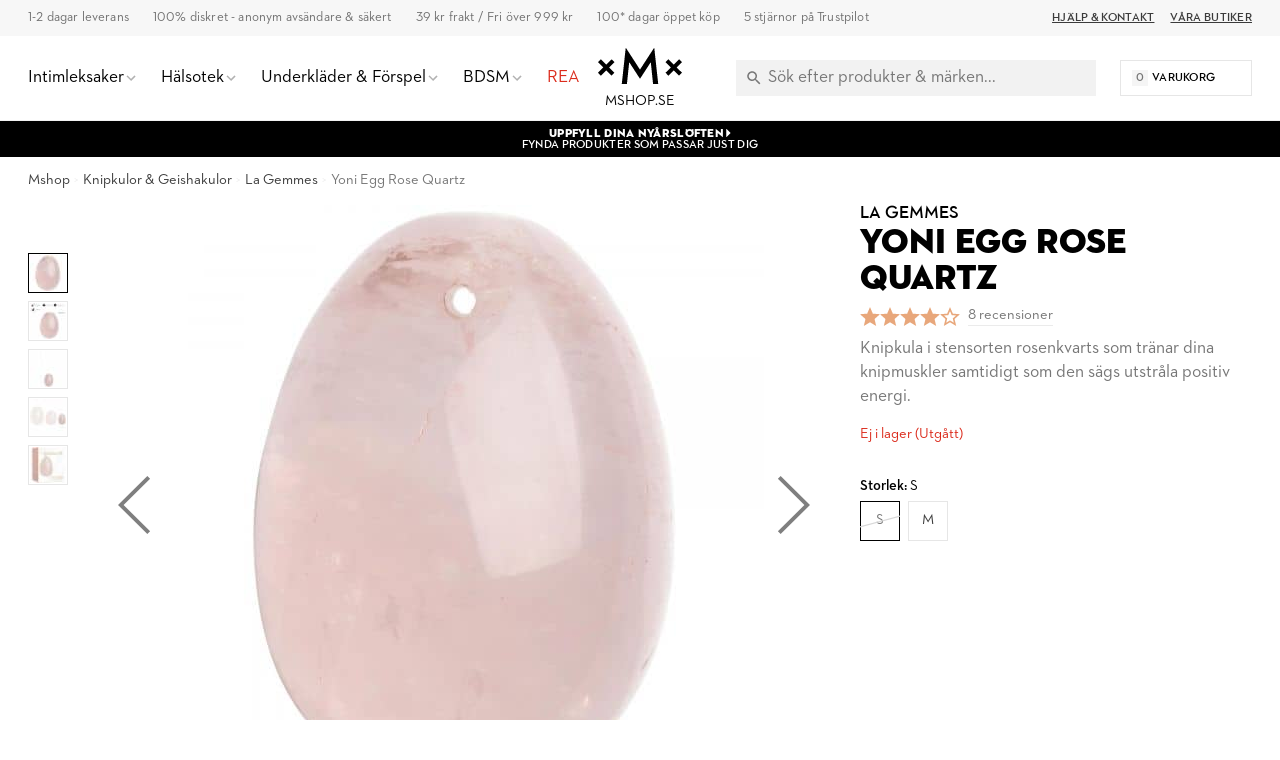

--- FILE ---
content_type: text/html; charset=UTF-8
request_url: https://www.mshop.se/yoni-egg-rose-quartz-s
body_size: 39189
content:
<!DOCTYPE html>
<html lang="sv">
	<head>
        <meta http-equiv="Content-Type" content="text/html; charset=utf-8"/>
<title>Köp Yoni Egg Rose Quartz - Geishakulor / Knipkulor | Mshop.se</title>
<meta name="viewport" content="width=device-width,user-scalable=no,initial-scale=1,minimum-scale=1,maximum-scale=1"/>
<meta name="theme-color" content="#FFFFFF"/>
<meta name="apple-mobile-web-app-status-bar-style" content="white"/>
<meta name="description" content="Köp Yoni Egg Rose Quartz för 249 kr hos Mshop.se. ✓ 1-2 dagar leverans ✓ 100% anonymt &amp; säkert ✓ Swish, Klarna, Kreditkort"/>
<meta name="robots" content="INDEX,FOLLOW"/>


<meta property="og:updated_time" content="1768779475"/>
<meta property="og:site" content="https://www.mshop.se"/>
<meta property="og:site_name" content="Mshop.se"/>
<meta property="og:locale" content="sv_SE"/>
<meta property="og:url" content="https://www.mshop.se/yoni-egg-rose-quartz-s"/>
<meta property="og:type" content="product"/>
<meta property="og:title" content="Yoni Egg Rose Quartz - Geishakulor / Knipkulor | Mshop.se &#x1F6D2;"/>
<meta property="og:description" content="Köp Yoni Egg Rose Quartz hos Mshop.se för 249 kr. 100% diskret &amp; säkert. 1-2 dagar leverans."/>
<meta property="og:image" content="https://www.mshop.se/media/catalog/product/cache/1/image/1200x630/9df78eab33525d08d6e5fb8d27136e95/5/8/581065_1_1.jpg"/>
<meta property="og:image:width" content="1200"/>
<meta property="og:image:height" content="630"/>
<link rel="shortcut icon" href="/static/img/app-icon/app-icon-16x16.png"/>
<link rel="icon" sizes="48x48" href="/static/img/app-icon/app-icon-48x48.png"/>
<link rel="icon" sizes="96x96" href="/static/img/app-icon/app-icon-96x96.png"/>
<link rel="icon" sizes="144x144" href="/static/img/app-icon/app-icon-144x144.png"/>
<link rel="icon" sizes="192x192" href="/static/img/app-icon/app-icon-192x192.png"/>
<link rel="apple-touch-icon" href="/static/img/app-icon/app-icon-192x192.png"/>
<link rel="apple-touch-icon" sizes="16x16" href="/static/img/app-icon/app-icon-16x16.png"/>
<link rel="apple-touch-icon" sizes="32x32" href="/static/img/app-icon/app-icon-32x32.png"/>
<link rel="apple-touch-icon" sizes="48x48" href="/static/img/app-icon/app-icon-48x48.png"/>
<link rel="apple-touch-icon" sizes="96x96" href="/static/img/app-icon/app-icon-96x96.png"/>
<link rel="apple-touch-icon" sizes="144x144" href="/static/img/app-icon/app-icon-144x144.png"/>
<link rel="apple-touch-icon" sizes="192x192" href="/static/img/app-icon/app-icon-192x192.png"/>
<link rel="canonical" href="https://www.mshop.se/yoni-egg-rose-quartz"/>
<link rel="preload" href="/static/font/xmx-display-bold.min.woff2" as="font" type="font/woff2" crossorigin/>
<link rel="preload" href="/static/font/xmx-display-titling.min.woff2" as="font" type="font/woff2" crossorigin/>
<link rel="preload" href="/static/font/xmx-text-bold.min.woff2" as="font" type="font/woff2" crossorigin/>
<link rel="preload" href="/static/font/xmx-text-book.min.woff2" as="font" type="font/woff2" crossorigin/>
<link rel="preload" href="/static/font/xmx-text-demi.min.woff2" as="font" type="font/woff2" crossorigin/>
<link rel="preconnect" href="https://policy.app.cookieinformation.com" crossorigin/>
<link rel="preconnect" href="https://api.clerk.io" crossorigin/>

<svg style="display: none">
    <symbol id="xmx-icon-length" viewBox="0 0 24 24">
        <path d="M4 18c-.55 0-1.02-.195-1.414-.586A1.935 1.935 0 0 1 2 16V8c0-.55.195-1.02.586-1.414C2.98 6.196 3.449 6 4 6h16c.55 0 1.02.195 1.414.586.39.394.586.863.586 1.414v8c0 .55-.195 1.02-.586 1.414-.394.39-.863.586-1.414.586Zm0-2h16V8h-3v4h-2V8h-2v4h-2V8H9v4H7V8H4Zm3-4h2Zm4 0h2Zm4 0h2Zm-3 0Zm0 0"></path>
    </symbol>
    <symbol id="xmx-icon-diameter" viewBox="0 0 24 24">
        <path d="M22.11 21.46L2.39 1.73L1.11 3L4.06 5.95C2.78 7.63 2 9.72 2 12C2 17.5 6.5 22 12 22C14.28 22 16.37 21.23 18.05 19.94L20.84 22.73L22.11 21.46M12 20C7.58 20 4 16.42 4 12C4 10.27 4.56 8.68 5.5 7.38L16.62 18.5C15.32 19.45 13.73 20 12 20M8.17 4.97L6.72 3.5C8.25 2.56 10.06 2 12 2C17.5 2 22 6.5 22 12C22 13.94 21.44 15.75 20.5 17.28L19.03 15.83C19.65 14.69 20 13.39 20 12C20 7.58 16.42 4 12 4C10.61 4 9.31 4.35 8.17 4.97Z"></path>
    </symbol>
    <symbol id="xmx-icon-weight" viewBox="0 0 24 24">
        <path d="M240-200h480l-57-400H297l-57 400Zm240-480q17 0 28.5-11.5T520-720q0-17-11.5-28.5T480-760q-17 0-28.5 11.5T440-720q0 17 11.5 28.5T480-680Zm113 0h70q30 0 52 20t27 49l57 400q5 36-18.5 63.5T720-120H240q-37 0-60.5-27.5T161-211l57-400q5-29 27-49t52-20h70q-3-10-5-19.5t-2-20.5q0-50 35-85t85-35q50 0 85 35t35 85q0 11-2 20.5t-5 19.5ZM240-200h480-480ZM6 19h12L16.574 9H7.426Zm6-12c.285 0 .52-.098.71-.29A.963.963 0 0 0 13 6a.963.963 0 0 0-.29-.71A.963.963 0 0 0 12 5a.963.963 0 0 0-.71.29A.963.963 0 0 0 11 6c0 .285.098.52.29.71.19.192.425.29.71.29Zm2.824 0h1.75c.5 0 .934.168 1.301.5.367.332.59.742.676 1.227l1.426 10a1.939 1.939 0 0 1-.465 1.585c-.39.458-.895.688-1.512.688H6c-.617 0-1.121-.23-1.512-.688a1.939 1.939 0 0 1-.465-1.585l1.426-10c.086-.485.309-.895.676-1.227.367-.332.8-.5 1.3-.5h1.75a4.988 4.988 0 0 1-.124-.488A2.343 2.343 0 0 1 9 6c0-.832.293-1.543.875-2.125A2.898 2.898 0 0 1 12 3c.832 0 1.543.293 2.125.875C14.707 4.457 15 5.168 15 6c0 .184-.016.355-.05.512-.032.16-.075.32-.126.488ZM6 19h12Zm0 0"></path>
    </symbol>
    <symbol id="xmx-icon-vegan" viewBox="0 0 24 24">
        <path d="M11 21v-7.977a7.978 7.978 0 0 1-3.074-.609 7.983 7.983 0 0 1-2.602-1.738 7.76 7.76 0 0 1-1.722-2.602A8.043 8.043 0 0 1 3 5V3h2c1.05 0 2.066.203 3.05.613a7.905 7.905 0 0 1 2.598 1.739c.52.515.95 1.082 1.29 1.699.34.617.605 1.273.789 1.972.082-.113.171-.226.273-.335.102-.11.207-.223.324-.336a7.922 7.922 0 0 1 2.602-1.739A7.91 7.91 0 0 1 19 6h2v2a7.91 7.91 0 0 1-.613 3.074 7.922 7.922 0 0 1-1.739 2.602 7.774 7.774 0 0 1-2.585 1.722A7.956 7.956 0 0 1 13 16v5Zm0-10c0-.8-.152-1.563-.46-2.29a6.12 6.12 0 0 0-1.313-1.937 6.12 6.12 0 0 0-1.938-1.312A5.79 5.79 0 0 0 5 5c0 .8.148 1.566.45 2.3.3.735.734 1.384 1.3 1.95.566.566 1.215 1 1.95 1.3.734.302 1.5.45 2.3.45Zm2 3a5.92 5.92 0 0 0 4.227-1.75 6.04 6.04 0 0 0 1.312-1.95C18.848 9.567 19 8.8 19 8c-.8 0-1.566.152-2.3.46a6.04 6.04 0 0 0-1.95 1.313A5.92 5.92 0 0 0 13 14Zm0 0Zm-2-3Zm0 0"></path>
    </symbol>
    <symbol id="xmx-icon-cooling" viewBox="0 0 24 24">
        <path d="m20.79 13.95-2.33.62-2-1.13v-2.88l2-1.13 2.33.62.52-1.93-1.77-.47.46-1.77-1.93-.52-.62 2.33-2 1.13L13 7.38V5.12l1.71-1.71L13.29 2 12 3.29 10.71 2 9.29 3.41 11 5.12v2.26L8.5 8.82l-2-1.13-.58-2.33L4 5.88l.47 1.77-1.77.47.52 1.93 2.33-.62 2 1.13v2.89l-2 1.13-2.33-.62-.52 1.93 1.77.47L4 18.12l1.93.52.62-2.33 2-1.13L11 16.62v2.26l-1.71 1.71L10.71 22 12 20.71 13.29 22l1.41-1.41-1.7-1.71v-2.26l2.5-1.45 2 1.13.62 2.33 1.88-.51-.47-1.77 1.77-.47-.51-1.93M9.5 10.56 12 9.11l2.5 1.45v2.88L12 14.89l-2.5-1.45v-2.88Z"></path>
    </symbol>
    <symbol id="xmx-icon-warming" viewBox="0 0 24 24">
        <path d="M17.66 11.2c-.23-.3-.51-.56-.77-.82-.67-.6-1.43-1.03-2.07-1.66C13.33 7.26 13 4.85 13.95 3c-.95.23-1.78.75-2.49 1.32-2.59 2.08-3.61 5.75-2.39 8.9.04.1.08.2.08.33 0 .22-.15.42-.35.5-.23.1-.47.04-.66-.12a.58.58 0 0 1-.14-.17c-1.13-1.43-1.31-3.48-.55-5.12C5.78 10 4.87 12.3 5 14.47c.06.5.12 1 .29 1.5.14.6.41 1.2.71 1.73 1.08 1.73 2.95 2.97 4.96 3.22 2.14.27 4.43-.12 6.07-1.6 1.83-1.66 2.47-4.32 1.53-6.6l-.13-.26c-.21-.46-.77-1.26-.77-1.26m-3.16 6.3c-.28.24-.74.5-1.1.6-1.12.4-2.24-.16-2.9-.82 1.19-.28 1.9-1.16 2.11-2.05.17-.8-.15-1.46-.28-2.23-.12-.74-.1-1.37.17-2.06.19.38.39.76.63 1.06.77 1 1.98 1.44 2.24 2.8.04.14.06.28.06.43.03.82-.33 1.72-.93 2.27Z"></path>
    </symbol>
    <symbol id="xmx-warranty" viewBox="0 0 256 256">
        <path d="M127.853 254.218c-68.93 0-125.008-56.524-125.008-126s56.078-126 125.008-126 125.008 56.524 125.008 126-56.078 126-125.008 126Z" fill="#cadbc3"/><path fill="none" d="M5.178 79.064h245.644v79.871H5.178z"/><path d="M52.09 89.314h-6.498V79.063h18.693v45.561H52.091v-35.31ZM70.649 101.776c0-15.276 9.514-23.249 21.172-23.249s21.173 7.973 21.173 23.25-9.514 23.45-21.173 23.45-21.172-8.174-21.172-23.45Zm29.882.068c0-7.973-3.283-12.864-8.71-12.864s-8.71 4.89-8.71 12.864 3.283 12.931 8.71 12.931 8.71-4.958 8.71-12.931ZM116.744 101.776c0-15.276 9.515-23.249 21.173-23.249s21.172 7.973 21.172 23.25-9.514 23.45-21.172 23.45-21.173-8.174-21.173-23.45Zm29.883.068c0-7.973-3.283-12.864-8.71-12.864s-8.71 4.89-8.71 12.864 3.282 12.931 8.71 12.931 8.71-4.958 8.71-12.931ZM162.572 89.18c0-6.097 5.092-10.72 11.324-10.72s11.255 4.623 11.255 10.72c0 6.03-5.025 10.788-11.255 10.788s-11.324-4.758-11.324-10.788Zm33.769-10.117h8.844l-28.61 45.561h-8.844l28.61-45.561ZM177.044 89.18c0-1.943-1.34-3.35-3.149-3.35-1.876 0-3.149 1.407-3.149 3.35 0 2.077 1.274 3.417 3.15 3.417 1.808 0 3.148-1.34 3.148-3.417Zm10.587 25.26c0-6.097 5.092-10.72 11.323-10.72s11.256 4.623 11.256 10.72-5.025 10.786-11.256 10.786-11.323-4.689-11.323-10.786Zm14.471 0c0-1.944-1.34-3.283-3.148-3.283-1.877 0-3.15 1.34-3.15 3.283 0 2.077 1.273 3.416 3.15 3.416 1.809 0 3.148-1.34 3.148-3.416ZM48.616 145.363c0-7.995 5.928-13.572 13.65-13.572 3.823 0 7.06 1.092 9.244 3.432l-1.91 1.91c-1.717-1.793-4.057-2.807-7.333-2.807-6.24 0-10.725 4.719-10.725 11.037s4.524 11.038 10.96 11.038c3.626 0 6.2-1.093 7.838-2.419v-5.577h-7.878v-2.496h10.53v9.36c-1.95 1.912-5.499 3.667-10.49 3.667-7.918 0-13.886-5.578-13.886-13.573ZM87.344 131.83h.468l11.232 26.794H96.08l-2.418-5.967H81.494l-2.38 5.967h-2.769l10.999-26.794Zm5.343 18.408-4.095-10.14c-.507-1.247-1.014-3.08-1.014-3.159-.039.079-.546 1.912-1.053 3.12l-4.056 10.18h10.217ZM104.074 132.103h7.956c5.54 0 9.439 2.613 9.439 8.112 0 3.9-2.145 6.435-5.577 7.488l6.474 10.921h-3.315l-6.084-10.452c-.39.039-.82.039-1.248.039h-4.836v10.413h-2.809v-26.52Zm7.801 13.69c4.33 0 6.669-1.834 6.669-5.578 0-3.821-2.379-5.615-6.669-5.615h-4.992v11.193h4.992ZM136.561 131.83h.468l11.233 26.794h-2.964l-2.418-5.967h-12.17l-2.378 5.967h-2.769l10.998-26.794Zm5.344 18.408-4.095-10.14c-.507-1.247-1.014-3.08-1.014-3.159-.04.079-.546 1.912-1.054 3.12l-4.055 10.18h10.218ZM157.543 140.177c-.702-.82-1.716-2.224-1.833-2.42 0 .196.234 1.912.234 2.966v17.901h-2.652V131.83h.468l15.835 18.72c.702.86 1.716 2.302 1.833 2.458 0-.078-.195-1.872-.195-3.003v-17.901h2.613v26.793h-.468l-15.835-18.72ZM186.91 134.6h-8.151v-2.496h19.11v2.496h-8.151v24.024h-2.808V134.6ZM202.9 132.103h2.846v26.521H202.9v-26.52ZM139.449 176.716l-3.874 15.457 15.323 4.373-15.323 4.373 3.874 15.458L128 205.293l-11.449 11.084 3.874-15.458-15.323-4.373 15.323-4.373-3.874-15.457L128 187.8l11.449-11.084z"/>
    </symbol>
</svg>

<link rel="stylesheet" type="text/css" href="/static/css/mshop-core-5.2.7.min.css"/>

<script>
    window.dataLayer = window.dataLayer || [];
    function gtag(){ dataLayer.push(arguments); }
    gtag('consent', 'default', {
    'ad_storage': 'denied',
    'ad_user_data': 'denied',
    'ad_personalization': 'denied',
    'analytics_storage': 'denied',
    'wait_for_update': 500
    });
    gtag('set', 'ads_data_redaction', true);
    gtag('set', 'url_passthrough', true);

        !function(){"use strict";function l(e){for(var t=e,r=0,n=document.cookie.split(";");r<n.length;r++){var o=n[r].split("=");if(o[0].trim()===t)return o[1]}}function s(e){return localStorage.getItem(e)}function u(e){return window[e]}function d(e,t){e=document.querySelector(e);return t?null==e?void 0:e.getAttribute(t):null==e?void 0:e.textContent}var e=window,t=document,r="script",n="dataLayer",o="TZG46M2",a="https://ss.mshop.se",i="",c="fvloxtux",E="stapeUserId",I="",v="",g=!1;try{var g=!!E&&(m=navigator.userAgent,!!(m=new RegExp("Version/([0-9._]+)(.*Mobile)?.*Safari.*").exec(m)))&&16.4<=parseFloat(m[1]),A="stapeUserId"===E,f=g&&!A?function(e,t,r){void 0===t&&(t="");var n={cookie:l,localStorage:s,jsVariable:u,cssSelector:d},t=Array.isArray(t)?t:[t];if(e&&n[e])for(var o=n[e],a=0,i=t;a<i.length;a++){var c=i[a],c=r?o(c,r):o(c);if(c)return c}else console.warn("invalid uid source",e)}(E,I,v):void 0;g=g&&(!!f||A)}catch(e){console.error(e)}var m=e,E=(m[n]=m[n]||[],m[n].push({"gtm.start":(new Date).getTime(),event:"gtm.js"}),t.getElementsByTagName(r)[0]),I="dataLayer"===n?"":"&l="+n,v=f?"&bi="+encodeURIComponent(f):"",A=t.createElement(r),e=g?"kp"+c:c,n=!g&&i?i:a;A.async=!0,A.src=n+"/"+e+".js?st="+o+I+v+"",null!=(f=E.parentNode)&&f.insertBefore(A,E)}();
    </script>

<meta name="google-site-verification" content="qznZqYw3p9ytclZS78p9kA1CXWZ_HYg06FxjkpzbK_U" />
<meta name="google-site-verification" content="IDsRdrs-i7gMUL1i5bp1LI2DUhBIQUwn7w5ypByQABg" />
<meta name="google-site-verification" content="Dw1-35WMYrmIdGw9hHBQW23iQmtpI_gcRLjRjQ1YRWo" />
<script>
(function(){if(!window.chatbase||window.chatbase("getState")!=="initialized"){window.chatbase=(...arguments)=>{if(!window.chatbase.q){window.chatbase.q=[]}window.chatbase.q.push(arguments)};window.chatbase=new Proxy(window.chatbase,{get(target,prop){if(prop==="q"){return target.q}return(...args)=>target(prop,...args)}})}const onLoad=function(){const script=document.createElement("script");script.src="https://www.chatbase.co/embed.min.js";script.id="xXYZONBj64DduUQKKrDxa";script.domain="www.chatbase.co";document.body.appendChild(script)};if(document.readyState==="complete"){onLoad()}else{window.addEventListener("load",onLoad)}})();
</script>
    </head>
    <body class=" catalog-product-view catalog-product-view product-yoni-egg-rose-quartz">
                        
<div class="xmx-desktop-header" id="desktop-header">
    <div class="xmx-skrim" id="desktop-search-skrim"></div>
    <div class="xmx-desktop-header-placeholder">
        <div class="xmx-desktop-header-sticky" id="xmx-desktop-header-sticky">
            <div class="xmx-desktop-header-sticky-inner">
                <div class="xmx-desktop-header-sub-area">
                    <div class="xmx-desktop-header-sub-area-inner">
                        <div class="xmx-desktop-header-trust-points">
                            <div class="xmx-desktop-header-trust-point" data-open-info-popup="shipping-times" Title="Leveranstid">1-2 dagar leverans</div>
<div class="xmx-desktop-header-trust-point" data-open-info-popup="discretion" title="100% Diskret">100% diskret - anonym avsändare &amp; säkert</div>
<div class="xmx-desktop-header-trust-point" data-open-info-popup="freight" title="Frakt endast 39 kr. Fri Frakt över 999 kr.">39 kr frakt / Fri över 999 kr</div>
<div class="xmx-desktop-header-trust-point" data-open-info-popup="returns" title="30 dagar öppet köp">100* dagar öppet köp</div>
<div class="xmx-desktop-header-trust-point" data-open-info-popup="trustpilot" title="5 Stjärnör på Trustpilot">5 stjärnor på Trustpilot</div>                        </div>
                        <div class="xmx-desktop-header-courtesy-links">
                            <a href="/hjalp" class="xmx-desktop-header-courtesy-link">Hjälp &amp; Kontakt</a>
<a href="/vara-butiker" class="xmx-desktop-header-courtesy-link">Våra butiker</a>                        </div>
                    </div>
                </div>
                <div class="xmx-desktop-header-main-area" id="desktop-header-main-area">
                    <div class="xmx-desktop-header-main-area-inner">
                                                <div class="xmx-desktop-header-navigation">
	<div class="xmx-desktop-header-navigation-entry">
		<a href="/sexleksaker" class="xmx-desktop-header-navigation-button" title="Intimleksaker">
			<div class="xmx-desktop-header-navigation-button-label" >Intimleksaker</div>
			<div class="xmx-desktop-header-navigation-button-chevron xmx-icon-expand"></div>
		</a>
		<div class="xmx-desktop-header-menu">
			<div class="xmx-desktop-header-sections">
				<div class="xmx-desktop-header-sections-inner">
					<div class="xmx-desktop-header-menu-section">
						<div class="xmx-desktop-header-menu-section-column">
							<a href="/sexleksaker" class="xmx-caption" title="Alla sexleksaker">Alla Njutningsleksaker</a>
							<nav class="xmx-links">
								<a href="/vuxenleksaker-for-par" class="xmx-link" title="Vuxenleksaker">Vuxenleksaker för Par</a>
								<a href="/sexleksaker-for-kvinnor" class="xmx-link" title="Sexleksaker för kvinnor">Sexleksaker för Kvinnor</a>
								<a href="/sexleksaker-for-man" class="xmx-link" title="Sexleksaker för män">Sexleksaker för Män</a>
								<a href="/nyheter" class="xmx-link">Nyheter</a>
								<a href="/topplistan" class="xmx-link" title="Topplistan i sexleksaker">Topplistan</a>
								<!--<a href="/erbjudanden" class="xmx-link" title="Erbjudanden">Erbjudanden</a>-->
                                <a href="/jul" class="xmx-link" title="Julkalender">Julshopping</a>
							</nav>
							<a href="/sexleksaker/vibratorer" class="xmx-caption" title="Vibratorer">Vibratorer</a>
							<nav class="xmx-links">
								 
								<a href="/sexleksaker/vibratorer/lufttrycksvibrator" class="xmx-link" title="Lufttrycksvibratorer">Lufttrycksvibratorer</a>
								<a href="/sexleksaker/vibratorer/rabbitvibratorer" class="xmx-link" title="Rabbitvibratorer">Rabbitvibratorer</a>
								<a href="/sexleksaker/vibratorer/g-punktvibratorer" class="xmx-link" title="G-punktsvibratorer">G-Punktsvibratorer</a>
								<a href="/sexleksaker/vibratorer/klitorisvibratorer" class="xmx-link" title="Klitorisvibrator">Klitorisvibratorer</a>
								<a href="/sexleksaker/vibratorer/magic-wand-massager" class="xmx-link" title="Magic Wand">Magic Wand</a>
								<a href="/sexleksaker/sexleksaker-for-par/vibratorer" class="xmx-link" title="Parvibratorer">Parvibratorer</a>
								<a href="/sexleksaker/vibratorer/vibrerande-agg" class="xmx-link" title="Vibrerande Ägg">Vibrerande Ägg</a>
                                <a href="/sexleksaker/knipkulor-geishakulor" class="xmx-link" title="Knipkulor">Knipkulor</a>      
								<a href="/sexleksaker/vibratorer/fingervibrator" class="xmx-link" title="Fingervibratorer">Fingervibratorer</a>
								<a href="/sexleksaker/sexleksaker-for-par/vibratorer/vibratorer-med-mobil-app" class="xmx-link" title="Appstyrda Vibratorer">Appstyrda Vibratorer</a>
								<a href="/sexleksaker/vibratorer/bulletvibrator" class="xmx-link" title="Bulletvibrator">Bulletvibratorer</a>
							</nav>
						</div>
						<div class="xmx-desktop-header-menu-section-column">
							<a href="/sexleksaker/dildos" class="xmx-caption" title="Dildo">Dildo</a>
							<nav class="xmx-links">
								<a href="/sexleksaker/dildos/realistisk-dildo" class="xmx-link" title="Realistiska Dildos">Realistiska Dildos</a>
								<a href="/sexleksaker/dildos/stor-dildo" class="xmx-link" title="Stora Dildos">Stora Dildos</a>
								<a href="/sexleksaker/dildos/glasdildo" class="xmx-link" title="Glasdildos">Glasdildos</a>
								<a href="/sexleksaker/dildos/strap-on" class="xmx-link" title="Strap on">Strap on Dildos</a>
								<a href="/sexleksaker/dildos/dubbeldildo" class="xmx-link" title="DubbelDildos">Dubbeldildos</a>
                                <a href="/sexleksaker/dildos/dragon-dildo" class="xmx-link" title="Dragon Dildo">Dragon Dildo</a>
								<a href="/sexleksaker/dildos/dildo-med-sugpropp" class="xmx-link" title="Dildos med Sugpropp">Dildos med Sugpropp</a>
							</nav>
							<a href="/sexleksaker/sexleksaker-for-honom/masturbatorer" class="xmx-caption" title="Masturbatorer">Masturbatorer</a>
							<nav class="xmx-links">
								<a href="/sexleksaker/sexleksaker-for-honom/losvaginor" class="xmx-link" title="Lösvaginor">Lösvaginor</a>
								<a href="/sexleksaker/sexleksaker-for-honom/fleshlight" class="xmx-link" title="Fleshlight">Fleshlight</a>
								<a href="/sexleksaker/sexleksaker-for-honom/runkagg" class="xmx-link" title="Runkägg">Runkägg</a>
								<a href="/sexleksaker/sexleksaker-for-honom/pocket-pussy" class="xmx-link" title="Pocket Pussy">Pocket Pussy</a>
							</nav>
							<a href="/sexleksaker/sexleksaker-for-par/penisringar" class="xmx-caption" title="Penisringar">Penisringar</a>
							<nav class="xmx-links">
								
								<a href="/sexleksaker/sexleksaker-for-honom/penispumpar" class="xmx-link" title="Penispumpar">Penispump</a>
								<a href="/sexleksaker/sexleksaker-for-honom/penisforlangare" class="xmx-link" title="Penisförlängare">Penisförlangare</a>
								<a href="/sexleksaker/sexleksaker-for-honom/penis-sleeve" class="xmx-link" title="Penissleeve">Penis Sleeves</a>
                                <a href="/sexleksaker/sexleksaker-for-honom/kukring" class="xmx-link" title="Kukring">Kukring</a>   
							</nav>
						</div>
						<div class="xmx-desktop-header-menu-section-column">
							<a href="/sexleksaker/sexleksaker-for-honom/sexdockor" class="xmx-caption" title="Sexdockor">Sexdockor</a>
							<nav class="xmx-links">
								<a href="/sexleksaker/sexleksaker-for-honom/sexdockor" class="xmx-link" title="Silikondockar">Silikondockor</a>
								<a href="/sexleksaker/sexleksaker-for-honom/real-dolls" class="xmx-link" title="Real Doll">Real Dolls</a>
							</nav>
							<a href="/sexleksaker/anala-sexleksaker" class="xmx-caption" title="Anala Sexleksaker">Anala Sexleksaker</a>
							<nav class="xmx-links">
								<a href="/sexleksaker/anala-sexleksaker/buttplug" class="xmx-link" title="Buttplug">Buttplug</a>
								<a href="/sexleksaker/anala-sexleksaker/analkulor" class="xmx-link" title="Analkulor">Analkulor</a>
								<a href="/sexleksaker/anala-sexleksaker/anal-dildos" class="xmx-link" title="Analdildos">Analdildos</a>
								<a href="/sexleksaker/anala-sexleksaker/prostata-massage" class="xmx-link" title="Prostatamassage">Prostatamassager</a>
								<a href="/sexleksaker/anala-sexleksaker/anal-vibrator" class="xmx-link" title="Anal Vibrator">Anal Vibrator</a>
							</nav>
							<a href="/sexleksaker" class="xmx-caption" title="Fler Intimleksaker">Fler Intimleksaker</a>
							<nav class="xmx-links">
								<a href="/sexleksaker/sexleksaker-for-par/sex-spel" class="xmx-link" title="Sexspel">Sexspel</a>
								<a href="/sexleksaker/knipkulor-geishakulor" class="xmx-link" title="Knipkulor">Knipkulor</a>
								<a href="/bondage-bdsm/sexmaskin" class="xmx-link" title="Sexmaskiner">Sexmaskiner</a>
								<a href="/sexleksaker/sexleksaker-for-par/sexgunga" class="xmx-link" title="Sexgunga">Sexgunga</a>
                                <a href="/sexleksaker/anala-sexleksaker/butt-plug" class="xmx-link" title="Butt plug">Butt plug</a>
								<a href="/sexleksaker/tillbehor-till-sexleksaker" class="xmx-link">Tillbehör</a>
							</nav>

						</div>
						<div class="xmx-desktop-header-menu-section-column xmx-desktop-header-menu-section-column--grey">
							<div class="xmx-caption">Guider</div>
							<nav class="xmx-links">
								<a href="/guide/oralsex" class="xmx-link" title="Guide till Oralsex">Oralsex Guide</a>
								<a href="/guide/analsex" class="xmx-link" title="Guide till Analsex">Analsex Guide</a>
								<a href="/guide/forspel" class="xmx-link" title="Guide till Förspel">Förspel Guide</a>
								<a href="/guide/bdsm" class="xmx-link" title="Guide till Bondage & BDSM">BDSM &amp; Bondage Guide</a>					       
								<a href="/guide/fleshlight" class="xmx-link" title="Guide til Fleshlights">Fleshlight Guide</a>			
								<a href="/orgasmglappet" class="xmx-link" title="Orgasmglappet">Orgasmglappet</a>
								<a href="/kamasutra" class="xmx-link" title="Orgasmglappet">Kamasutra</a>
                                <a href="/guide/bathmate" class="xmx-link" title="Guide till Bathmate">Bathmate Guide</a>

								
							</nav>
							<div class="xmx-caption"><a href="/brands" class="xmx-caption" title="Alla märken">Shoppa efter märke</a></div>
		 
							<nav class="xmx-links">
								<a href="/private-collection" class="xmx-link" title="Mshop Private Collection">Mshop Private Collection</a>
								<a href="/alla/womanizer" class="xmx-link" title="Womanizer">Womanizer</a>
								<a href="/alla/satisfyer" class="xmx-link" title="Satisfyer">Satisfyer</a>
								<a href="/sexleksaker/sexleksaker-for-honom/fleshlight" class="xmx-link" title="Fleshlight">Fleshlight</a>
								<a href="/alla/we-vibe" class="xmx-link" title="We-vibe">We-Vibe</a>
								<a href="/alla/ladylove" class="xmx-link" title="Ladylove">Ladylove</a>
								<a href="/alla/lovense" class="xmx-link" title="Lovense">Lovense</a>
								<a href="/alla/bathmate" class="xmx-link" title="Bathmate">Bathmate</a>
								<a href="/alla/fifty-shades-of-grey" class="xmx-link" title="Fifty Shades of Grey">Fifty Shades of Grey</a>
		 					</nav>
						</div>
					</div>
				</div>
			</div>
		</div>
	</div>
	<div class="xmx-desktop-header-skrim"></div>

	<div class="xmx-desktop-header-navigation-entry">
		<a href="/apotek" class="xmx-desktop-header-navigation-button" title="Apotek">
			<div class="xmx-desktop-header-navigation-button-label">Hälsotek</div>
			<div class="xmx-desktop-header-navigation-button-chevron xmx-icon-expand"></div>
		</a>
		<div class="xmx-desktop-header-menu">
			<div class="xmx-desktop-header-sections">
				<div class="xmx-desktop-header-sections-inner">
					<div class="xmx-desktop-header-menu-section">
						<div class="xmx-desktop-header-menu-section-column">
							<a href="/apotek" class="xmx-caption" title="Apotek">Hälsotek</a>
							<nav class="xmx-links">
								<a href="/apotek/glidmedel" class="xmx-link" title="Glidmedel">Glidmedel</a>
								<a href="/apotek/lustokande-och-fordojande/afrodisiaka" class="xmx-link">Lust</a>
								<a href="/apotek/lustokande-och-fordojande/fordrojande" class="xmx-link">Fördröjande</a>
								<a href="/apotek/kondomer" class="xmx-link" title="Kondomer">Kondomer</a>
								<a href="/apotek/massage" class="xmx-link">Massageolja &amp; ljus</a>
								<a href="/apotek/hygien" class="xmx-link" title="Intimhygien">Intimhygien</a>
                                <a href="/apotek/menskopp" class="xmx-link" title="Menskopp">Menskopp</a>
								<a href="/sexleksaker/knipkulor-geishakulor" class="xmx-link" title="Knipkulor">Knipkulor</a>
                                <a href="/apotek/intimolja" class="xmx-link" title="Knipkulor">Intimolja</a>
							</nav>
						</div>
						<div class="xmx-desktop-header-menu-section-column">
							<div class="xmx-caption">Effekt</div>
							<nav class="xmx-links">
								<a href="/apotek/varmande" class="xmx-link">Värmande</a>
								<a href="/apotek/kylande-" class="xmx-link">Kylande</a>
								<a href="/apotek/lustokande-och-fordojande/afrodisiaka/lust" class="xmx-link">Lustökande</a>
								<a href="/apotek/forstorande" class="xmx-link">Förstorande</a>
								<a href="/apotek/fordrojande" class="xmx-link">Fördröjande</a>
								<a href="/apotek/effekt-rengorande" class="xmx-link">Rengörande</a>
								<a href="/apotek/avslappnande" class="xmx-link">Avslappnande</a>
								<a href="/apotek/potensmedel" class="xmx-link">Potens</a>
							</nav>
						</div>
						<div class="xmx-desktop-header-menu-section-column">
							<div class="xmx-caption">Kroppsdel</div>
							<nav class="xmx-links">
								<a href="/apotek/klitoris" class="xmx-link">Klitoris</a>
								<a href="/apotek/g-punkt" class="xmx-link">G-punkt</a>
								<a href="/apotek/penis" class="xmx-link">Penis</a>
								<a href="/apotek/anal" class="xmx-link">Anal</a>
							</nav>
						</div>
						<div class="xmx-desktop-header-menu-section-column xmx-desktop-header-menu-section-column--grey">
							<a class="xmx-caption" href="/halsa">Hälsa &amp; Sexhjälpmedel</a>
							<nav class="xmx-links">
								<a href="/halsa/prostatastimulering" class="xmx-link" title="Prostatastimulering">Prostatastimulering</a>
								<a href="/halsa/erektionsproblem" class="xmx-link" title="Erektionsproblem">Erektionsproblem</a>
								<a href="/halsa/knipmuskler-och-inkontinens" class="xmx-link" title="Inkontinens">Knipmuskler &amp; inkontinens</a>
	                            <a href="/halsa/knipmuskler-och-inkontinens" class="xmx-link" title="Bäckenbottenträning">Bäckenbottenträning</a>
                                <a href="/halsa/torra-slemhinnor" class="xmx-link" title="Torra slemhinnor">För torra slemhinnor</a>
		                        <a href="/durex-intense-orgasmic-gel-10-ml" class="xmx-link" title="Orgasmic Gel">Orgasmic Gel</a>
                                <a href="/beefy-oral-dam" class="xmx-link" title="Slicklapp">Slicklapp</a> 
							</nav>
							<div class="xmx-caption">Shoppa efter märke</div>
							<nav class="xmx-links">
								<a href="/alla/mshop-care" class="xmx-link" title="Mshop Care">Mshop Care</a>
								<a href="/alla/rfsu" class="xmx-link" title="RFSU">RFSU</a>
								<a href="/alla/pjur" class="xmx-link" title="Pjur">Pjur</a>
								<a href="/alla/sliquid" class="xmx-link" title="Sliquid">Sliquid</a>
								<a href="/alla/system-jo" class="xmx-link" title="System JO">System JO</a>
							</nav>
						</div>
					</div>
				</div>
			</div>
		</div>
	</div>
	<div class="xmx-desktop-header-skrim"></div>

	<div class="xmx-desktop-header-navigation-entry">
		<a href="/sexiga-underklader" class="xmx-desktop-header-navigation-button" title="Underkläder &amp; Förspel">
			<div class="xmx-desktop-header-navigation-button-label">Underkläder &amp; Förspel</div>
			<div class="xmx-desktop-header-navigation-button-chevron xmx-icon-expand"></div>
		</a>
		<div class="xmx-desktop-header-menu">
			<div class="xmx-desktop-header-sections">
				<div class="xmx-desktop-header-sections-inner">
					<div class="xmx-desktop-header-menu-section">
						<div class="xmx-desktop-header-menu-section-column">
							<a class="xmx-caption" href="/sexiga-underklader" title="Sexiga Underkläder">Sexiga Underkläder</a>
							<nav class="xmx-links">
								<a href="/sexiga-underklader/plus-size" class="xmx-link" title="Sexiga Underkläder Plus Size">Underkläder Plus size</a>
								<a href="/sexiga-underklader/for-man" class="xmx-link" title="Sexiga Underkläder för män">Underkläder För män</a>
								<a href="/sexiga-underklader/bdsm-klader" class="xmx-link" title="Sexiga BDSM kläder">BDSM Kläder</a>
								<a href="/sexiga-underklader/kostymer" class="xmx-link" title="Sexiga Kostymer">Kostymer</a>
								<a href="/sexiga-underklader/kroppsdekoration" class="xmx-link">Kroppsdekoration</a>
								<a href="/sexiga-underklader/morgonrockar-och-kimonos" class="xmx-link" title="Sexiga Morgonrockar och Kimonos">Morgonrockar &amp; Kimonos</a>
							</nav>
						</div>
						<div class="xmx-desktop-header-menu-section-column">
							<a class="xmx-caption" href="/sexiga-underklader/underklader">Underkläder</a>
							<nav class="xmx-links">
								<a href="/sexiga-underklader/trosor-och-bras" class="xmx-link" title="Trosor">Trosor &amp; BH:ar</a>
                                <a href="/sexiga-underklader/trosor" class="xmx-link" title="Stringtrosor">Stringtrosor</a> 
								<a href="/sexiga-underklader/strumpebandshallare-och-stockings" class="xmx-link">Strumpebandshållare &amp; Stockings</a>
								<a href="/sexiga-underklader/strumpbyxor" class="xmx-link">Strumpbyxor</a>
							</nav>

							<a class="xmx-caption" href="/sexiga-underklader/basques-och-bodies">Basques &amp; Bodies</a>
							<nav class="xmx-links">
								<a href="/sexiga-underklader/bustiers" class="xmx-link">Bustiers</a>
								<a href="/sexiga-underklader/bodies-och-teddys" class="xmx-link">Bodies &amp; Teddys</a>
								<a href="/sexiga-underklader/harnesses" class="xmx-link">Harnesses</a>
							</nav>
						</div>
						<div class="xmx-desktop-header-menu-section-column">
							<a class="xmx-caption" href="/sexiga-underklader/klanningar-och-kjolar">Klänningar &amp; Kjolar</a>
							<nav class="xmx-links">
								<a href="/sexiga-underklader/negligeer" class="xmx-link">Negligéer</a>
								<a href="/sexiga-underklader/babydolls" class="xmx-link">Baby Dolls</a>
								<a href="/sexiga-underklader/miniklanningar" class="xmx-link">Miniklänningar</a>
								<a href="/sexiga-underklader/minikjolar" class="xmx-link">Minikjolar</a>
							</nav>

							<a class="xmx-caption" href="/sexiga-underklader/catsuits-och-bodystockings">Catsuits &amp; Bodystockings</a>
							<nav class="xmx-links">
								<a href="/sexiga-underklader/catsuits" class="xmx-link">Catsuits</a>
								<a href="/sexiga-underklader/bodystockings" class="xmx-link">Bodystockings</a>
							</nav>
						</div>
						<div class="xmx-desktop-header-menu-section-column xmx-desktop-header-menu-section-column--grey">
							<div class="xmx-caption">Shoppa efter stil</div>
							<nav class="xmx-links">
								<a href="/sexiga-underklader/med-strumpebandshallare" class="xmx-link">Med strumpebandshållare</a>
								<a href="/sexiga-underklader/med-oppen-gren" class="xmx-link">Trosor med öppen gren</a>
								<a href="/sexiga-underklader/med-spets" class="xmx-link">Med spets</a>
								<a href="/sexiga-underklader/med-rosett" class="xmx-link">Med rosett</a>
								<a href="/sexiga-underklader/natklanning" class="xmx-link">Med nät</a>
							</nav>
							<div class="xmx-caption">Shoppa efter märke</div>
							<nav class="xmx-links">
								<a href="/alla/rene-rofe" class="xmx-link">René Rofé</a>
								<a href="/alla/cottelli-collection" class="xmx-link">Cotelli Collection</a>  
								<a href="/alla/penthouse"  class="xmx-link">Penthouse</a>
							</nav>
						</div>
					</div>
				</div>
			</div>
		</div>
	</div>
	<div class="xmx-desktop-header-skrim"></div>

	<div class="xmx-desktop-header-navigation-entry">
		<a href="/bondage-bdsm" class="xmx-desktop-header-navigation-button" title="BDSM">
			<div class="xmx-desktop-header-navigation-button-label">BDSM</div>
			<div class="xmx-desktop-header-navigation-button-chevron xmx-icon-expand"></div>
		</a>
		<div class="xmx-desktop-header-menu">
			<div class="xmx-desktop-header-sections">
				<div class="xmx-desktop-header-sections-inner">
					<div class="xmx-desktop-header-menu-section">
						<div class="xmx-desktop-header-menu-section-column">
							<a class="xmx-caption" href="/bondage-bdsm" title="BDSM">BDSM</a>
							<nav class="xmx-links">
                                <a href="/bondage-bdsm/handbojor" class="xmx-link" title="Handbojor">Handbojor</a> 
								<a href="/bondage-bdsm/piska" class="xmx-link" title="Piskor">Piskor</a>
                                <a href="/bondage-bdsm/piska" class="xmx-link" title="Flogger">Flogger</a>
								<a href="/bondage-bdsm/spanking-paddle" class="xmx-link" title="Paddles">Paddles</a>
								<a href="/bondage-bdsm/fifty-shades-of-grey" class="xmx-link" title="Fifty Shades of Grey">Fifty Shades of Grey</a>
								<a href="/bondage-bdsm/brostklammor" class="xmx-link" title="Nipple Clamps">Bröstklämmor</a>
								<a href="/bondage-bdsm/bondage/gagball" class="xmx-link" title="Gagball">Gagball</a>
								<a href="/bondage-bdsm/vaginapump" class="xmx-link" title="Vagina Pumpar">Vagina Pumpar</a>
                                <a href="/bondage-bdsm/elektrosex" class="xmx-link" title="Elektrosex">Elektrosex</a> 
								<a href="/bondage-bdsm/kyskhetsbalte" class="xmx-link" title="Kyskhetsbälte">Kyskhetsbälte</a>
								<a href="/bondage-bdsm/sexmobler" class="xmx-link" title="Sexmöbler">Sexmöbler</a> 
                                <a href="/bondage-bdsm/sexmaskin" class="xmx-link" title="Sexmaskin">Sexmaskin</a>  
                                <a href="/bondage-bdsm/penispluggar" class="xmx-link" title="Penisplugg">Penisplugg</a> 
 								<a href="/bondage-bdsm/spreader-bar" class="xmx-link" title="Spreader Bar">Spreader Bar</a>
								<a href="/bondage-bdsm/smarta" class="xmx-link" title="Smärta BDSM">Smärta</a> 
                                <a href="/bondage-bdsm/Sexgunga" class="xmx-link" title="sexswing">Sexswing</a>  
                               
                               
							</nav>
						</div>
                         <div class="xmx-desktop-header-menu-section-column">
							<a class="xmx-caption" href="/bondage-bdsm/bondage" title="Bondage">Bondage</a>
							<nav class="xmx-links">
								<a href="/bondage-bdsm/bondage/handbojor-och-binda-upp" class="xmx-link" title="Handbojor">Handklovar & Bindande</a>
								<a href="/bondage-bdsm/bondage/bindande" class="xmx-link" title="Bindande bondage">Bindande</a>
                 				<a href="/bondage-bdsm/bondage/halsband" class="xmx-link" title="Halsband">Halsband</a>
								<a href="/bondage-bdsm/brostklammor" class="xmx-link" title="Nipple Clamps">Nipple Clamps</a>
                                <a href="/bondage-bdsm/bondage/feather-tickler" class="xmx-link" title="Ticklers">Ticklers</a>
								<a href="/bondage-bdsm/bondage/mask" class="xmx-link" title="Bondage mask">Mask</a>
								<a href="/bondage-bdsm/ogonbindel" class="xmx-link" title="Ögonbindel">Ögonbindel</a>
								<a href="/bondage-bdsm/bondage/gagball" class="xmx-link" title="Gagball">Gagball</a>
								<a href="/bondage-bdsm/bondage/rep" class="xmx-link" title="Rep">Bondage Rep</a> 
                                <a href="/bondage-bdsm/bondage/tejp" class="xmx-link" title="Tejp">Bondage Tejp</a>  
                                                
                                                 
							</nav>
						</div>
						<div class="xmx-desktop-header-menu-section-column">
							<a class="xmx-caption" href="/bondage-bdsm/rollspel" title="Sex Rollspel">Rollspel</a>
							<nav class="xmx-links">
								<a href="/bondage-bdsm/rollspel" class="xmx-link">Masker</a>
								<a href="/bondage-bdsm/kroppsmycken" class="xmx-link">Kroppsmycken</a>
								<a href="/bondage-bdsm/kyskhetsbalten" class="xmx-link" title="Kyskhetsbur">Kyskhetsbur</a>
								<a href="/sexiga-underklader/bdsm-klader" class="xmx-link">BDSM Kläder</a>
							</nav>
						</div>
						<div class="xmx-desktop-header-menu-section-column xmx-desktop-header-menu-section-column--grey">
							<div class="xmx-caption">Shoppa upplevelser</div>
							<nav class="xmx-links">
								<a href="/guide/bondage" class="xmx-link" title="Guide till BDSM">Bondage Guide</a>
								<a href="/xp/utforska-bdsm" class="xmx-link" title="Utforska BDSM">Utforska BDSM</a>
                                
							</nav>
							<div class="xmx-caption">Shoppa efter märke</div>
							<nav class="xmx-links">
								<a href="/alla/fifty-shades-of-grey" class="xmx-link" title="Fifty Shades of Grey">Fifty Shades of Grey</a>
								<a href="/alla/fetish-fantasy" class="xmx-link">Fetish Fantasy</a>  
								<a href="/alla/cock-master" class="xmx-link" title="Cock Master">Cock Master</a>  
								<a href="/alla/cave-master" class="xmx-link" title="Cave Master">Cave Master</a>    
								<a href="/alla/cockalicious" class="xmx-link" title="Cockalicious">Cockalicious</a>  
							</nav>
						</div> 
					</div>
				</div>
			</div>
		</div>
	</div>
	<div class="xmx-desktop-header-skrim"></div>

	<div class="xmx-desktop-header-navigation-entry">
		<a href="/rea" class="xmx-desktop-header-navigation-button" title="REA">
			<div class="xmx-desktop-header-navigation-button-label xmx-desktop-header-navigation-button-label--red" >REA</div>
		</a>
	</div>
</div>                        <a class="xmx-logo" href="https://www.mshop.se" title="Gå till framsidan">
                            <div class="xmx-logo-image"></div>
                            <div class="xmx-logo-name">Mshop.se</div>
                        </a>
                            <div id="desktop-header-shopping-cart" class="xmx-desktop-header-shopping-cart" title="Du har inga produkter i din varukorg.">
        <div class="xmx-desktop-header-shopping-cart-button">
            <div class="xmx-desktop-header-shopping-cart-button-count">0</div>
            <div class="xmx-desktop-header-shopping-cart-button-label">Varukorg</div>
            <div class="xmx-desktop-header-shopping-cart-button-chevron xmx-icon-expand-white"></div>
        </div>
    </div>


<script>
    window.sleeknoteSiteData || (window.sleeknoteSiteData = []);
    window.sleeknoteSiteData.push({'ShoppingCartSKUs': '||'});
    window.sleeknoteSiteData.push({'ShoppingCartSKUCount': 0});
    window.sleeknoteSiteData.push({'ShoppingCartItemCount': 0});
    window.sleeknoteSiteData.push({'ShoppingCartGrandTotal': 0});
    window.sleeknoteSiteData.push({'ShoppingCartSubTotal': 0});
    window.sleeknoteSiteData.push({'ShoppingCartCoupon': ''});
    window.sleeknoteSiteData.push({'ShoppingCartHasCoupon': 'false'});
</script>                        <div class="xmx-desktop-header-search-form">
                            <form action="/catalogsearch/result" method="get" id="desktop-search-form">
                                <input id="desktop-search-input" class="xmx-desktop-header-search-input" type="text" placeholder="Sök efter produkter &amp; märken..." autocorrect="off" autocapitalize="off" spellcheck="false" autocomplete="off" name="q" value="" maxlength="255">
                                <div class="xmx-desktop-header-search-icon xmx-icon-search"></div>
                                <div class="xmx-desktop-header-search-clear-button xmx-icon-clear" id="desktop-search-clear-button"></div>
                            </form>
                        </div>
                        <div class="xmx-desktop-search-dropdown">
                            <div class="xmx-desktop-search-dropdown-inner">
                                <div class="xmx-desktop-search-dropdown-left" id="desktop-search-results">
                                    <div class="xmx-desktop-search-result-area" id="desktop-search-popular">
                                        <div class="xmx-label">Populära sökord</div>
                                        <div class="xmx-search-text-results" id="desktop-search-popular-results"></div>
                                    </div>
                                    <div class="xmx-desktop-search-result-area" id="desktop-search-suggestions">
                                        <div class="xmx-label">Sök förslag</div>
                                        <div class="xmx-search-text-results" id="desktop-search-suggestion-results"></div>
                                    </div>
                                    <div class="xmx-desktop-search-result-area" id="desktop-search-categories">
                                        <div class="xmx-label">Kategorier</div>
                                        <div class="xmx-search-text-results" id="desktop-search-category-results"></div>
                                    </div>
                                </div>
                                <div class="xmx-desktop-search-dropdown-right">
                                    <div class="xmx-desktop-search-result-area" id="desktop-search-products">
                                        <div class="xmx-label">Produkter</div>
                                        <div class="xmx-desktop-search-product-results" id="desktop-search-product-results"></div>
                                    </div>
                                    <div class="xmx-desktop-search-result-area" id="desktop-search-trending-products">
                                        <div class="xmx-label">Populära produkter</div>
                                        <div class="xmx-desktop-search-product-results" id="desktop-search-trending-product-results"></div>
                                    </div>
                                </div>
                            </div>
                        </div>
                    </div>
                </div>
            </div>
        </div>
    </div>
</div>

            <div class="xmx-campaign">
                            <a href="/new-year-new-you" class="xmx-campaign-link">
                                            <div class="xmx-campaign-title">Uppfyll dina ny&aring;rsl&ouml;ften<span class="xmx-campaign-title-icon xmx-icon-arrow-right-white"></span></div>
                                                                                            <div class="xmx-campaign-description">Fynda produkter som passar just dig</div>
                         
                                    </a>
                    </div>
    
<div class="xmx-mobile-header " id="mobile-header">
    <div class="xmx-mobile-header-bar xmx-mobile-header-bar--default" id="mobile-header-bar">
        <div class="xmx-mobile-header-inner">
            <div class="xmx-mobile-header-navigation-button" id="xmx-mobile-header-navigation-button">
                <div class="xmx-hamburger">
                    <div class="xmx-hamburger-line xmx-hamburger-line--1"></div>
                    <div class="xmx-hamburger-line xmx-hamburger-line--2"></div>
                    <div class="xmx-hamburger-line xmx-hamburger-line--3"></div>
                </div>
            </div>
            <div class="xmx-mobile-header-search-button" id="xmx-mobile-header-search-button">
                <div class="xmx-icon xmx-icon-search"></div>
            </div>
            <a class="xmx-logo" href="https://www.mshop.se" title="Gå till framsidan">
                <div class="xmx-logo-image"></div>
                <div class="xmx-logo-name">Mshop.se</div>
            </a>
            <a class="xmx-mobile-header-shopping-cart-button" data-has-items="false" href="/checkout/cart" rel="nofollow">
    <svg  class="xmx-mobile-shopping-cart-button-empty" width="24" height="24" viewBox="0 0 24 24"><g><path class="xmx-mobile-shopping-cart-button-empty-fill" fill="#000000" d="M19,8v13H5V8H19 M21,6h-2H5H3v2v13v2h2h14h2v-2V8V6L21,6z"></path><path class="xmx-mobile-shopping-cart-button-empty-stroke" fill="none" stroke="#000000" stroke-width="2" stroke-linecap="round" stroke-miterlimit="10" d="M7,6.5c0-2.76,2.24-5,5-5c2.762,0,5,2.24,5,5"></path></g></svg>
    <svg style="display: none" class="xmx-mobile-shopping-cart-button-filled" width="24" height="24" viewBox="0 0 24 24"><g><rect x="4" y="7" fill="#D12953" width="16" height="15"></rect><path fill="#D12953" d="M19,8v13H5V8H19 M21,6h-2H5H3v2v13v2h2h14h2v-2V8V6L21,6z"></path><path fill="none" stroke="#D12953" stroke-width="2" stroke-linecap="round" stroke-miterlimit="10" d="M7,6.5c0-2.76,2.24-5,5-5c2.762,0,5,2.24,5,5"></path></g></svg>
    <div style="display: none" class="xmx-mobile-shopping-cart-quantity"></div>
</a>
        </div>
    </div>
</div>

<div class="xmx-mobile-header-sticky" id="mobile-header-sticky">
    <div class="xmx-mobile-header-bar">
        <div class="xmx-mobile-header-inner">
            <div class="xmx-mobile-header-navigation-button" id="xmx-mobile-header-navigation-button-sticky">
                <div class="xmx-hamburger">
                    <div class="xmx-hamburger-line xmx-hamburger-line--1"></div>
                    <div class="xmx-hamburger-line xmx-hamburger-line--2"></div>
                    <div class="xmx-hamburger-line xmx-hamburger-line--3"></div>
                </div>
            </div>
            <div class="xmx-mobile-header-search-button" id="xmx-mobile-header-search-button-sticky">
                <div class="xmx-icon xmx-icon-search"></div>
            </div>
            <a class="xmx-logo" href="https://www.mshop.se" title="Gå till framsidan">
                <div class="xmx-logo-image"></div>
                <div class="xmx-logo-name">Mshop.se</div>
            </a>
            <a class="xmx-mobile-header-shopping-cart-button" data-has-items="false" href="/checkout/cart" rel="nofollow">
    <svg  class="xmx-mobile-shopping-cart-button-empty" width="24" height="24" viewBox="0 0 24 24"><g><path class="xmx-mobile-shopping-cart-button-empty-fill" fill="#000000" d="M19,8v13H5V8H19 M21,6h-2H5H3v2v13v2h2h14h2v-2V8V6L21,6z"></path><path class="xmx-mobile-shopping-cart-button-empty-stroke" fill="none" stroke="#000000" stroke-width="2" stroke-linecap="round" stroke-miterlimit="10" d="M7,6.5c0-2.76,2.24-5,5-5c2.762,0,5,2.24,5,5"></path></g></svg>
    <svg style="display: none" class="xmx-mobile-shopping-cart-button-filled" width="24" height="24" viewBox="0 0 24 24"><g><rect x="4" y="7" fill="#D12953" width="16" height="15"></rect><path fill="#D12953" d="M19,8v13H5V8H19 M21,6h-2H5H3v2v13v2h2h14h2v-2V8V6L21,6z"></path><path fill="none" stroke="#D12953" stroke-width="2" stroke-linecap="round" stroke-miterlimit="10" d="M7,6.5c0-2.76,2.24-5,5-5c2.762,0,5,2.24,5,5"></path></g></svg>
    <div style="display: none" class="xmx-mobile-shopping-cart-quantity"></div>
</a>
        </div>
    </div>
</div>

<div class="xmx-drawer xmx-drawer--left" id="mobile-search">
    <div class="xmx-skrim" id="mobile-search-skrim"></div>
    <div class="xmx-drawer-menu">
        <div class="xmx-mobile-search-head">
            <div class="xmx-mobile-search-form">
                <form action="/catalogsearch/result" method="get" id="mobile-search-form">
                    <input id="mobile-search-input" class="xmx-mobile-search-input" type="search" placeholder="Sök efter produkter &amp; märken..." autocorrect="off" autocapitalize="off" spellcheck="false" autocomplete="off" name="q" value="" maxlength="255" required>
                    <div class="xmx-mobile-search-clear-button xmx-icon-clear" id="mobile-search-clear-button"></div>
                </form>
            </div>
            <div class="xmx-mobile-search-submit-button xmx-icon-search-white" id="mobile-search-submit-button"></div>
        </div>
        <div class="xmx-mobile-search-results">
            <div class="xmx-mobile-search-result-area" id="mobile-search-popular">
                <div class="xmx-label">Populära sökord</div>
                <div class="xmx-mobile-search-text-results" id="mobile-search-popular-results"></div>
            </div>
            <div class="xmx-mobile-search-result-area" id="mobile-search-trending-products">
                <div class="xmx-label">Populära produkter</div>
                <div class="xmx-mobile-search-product-results" id="mobile-search-trending-product-results"></div>
            </div>
            <div class="xmx-mobile-search-result-area" id="mobile-search-suggestions">
                <div class="xmx-label">Sök förslag</div>
                <div class="xmx-mobile-search-text-results" id="mobile-search-suggestion-results"></div>
            </div>
            <div class="xmx-mobile-search-result-area" id="mobile-search-categories">
                <div class="xmx-label">Kategorier</div>
                <div class="xmx-mobile-search-text-results" id="mobile-search-category-results"></div>
            </div>
            <div class="xmx-mobile-search-result-area" id="mobile-search-products">
                <div class="xmx-label">Produkter</div>
                <div class="xmx-mobile-search-product-results" id="mobile-search-product-results"></div>
            </div>
        </div>
    </div>
</div>

<div class="xmx-drawer xmx-drawer--left" id="mobile-navigation">
    <div class="xmx-skrim"></div>
    <div class="xmx-drawer-menu">
        <div class="xmx-drawer-slides xmx-drawer-slides--grey"></div>
    </div>
</div>        <div class="xmx-page-content">
             
             
            


<div class="xmx-breadcrumbs">
	<nav class="xmx-breadcrumb-list">
		<a class="xmx-breadcrumb" href="/">Mshop</a>
									<a class="xmx-breadcrumb" href="/sexleksaker/knipkulor-geishakulor">Knipkulor &amp; Geishakulor</a>
												<a class="xmx-breadcrumb" href="/alla/la-gemmes">La Gemmes</a>
												<span class="xmx-breadcrumb xmx-breadcrumb--no-link">Yoni Egg Rose Quartz</span>
						</nav>
</div>


<div class="xmx-page">
	<div class="xmx-product-layout">
		<div class="xmx-product-gallery-section">
			<div class="xmx-product-image-gallery xmx-product-image-gallery--5" id="image-gallery">
				<div class="xmx-product-main-image" id="main-image">
																		<picture>
																									<source media="(max-width: 320px)" srcset="https://www.mshop.se/image/product/13459/gallery/20749/924fe94e37cded80a5ac75495083367b/yoni-egg-rose-quartz-s-576x576.jpg">
																										<source media="(max-width: 360px)" srcset="https://www.mshop.se/image/product/13459/gallery/20749/924fe94e37cded80a5ac75495083367b/yoni-egg-rose-quartz-s-656x656.jpg">
																										<source media="(max-width: 375px)" srcset="https://www.mshop.se/image/product/13459/gallery/20749/924fe94e37cded80a5ac75495083367b/yoni-egg-rose-quartz-s-686x686.jpg">
																										<source media="(max-width: 412px)" srcset="https://www.mshop.se/image/product/13459/gallery/20749/924fe94e37cded80a5ac75495083367b/yoni-egg-rose-quartz-s-760x760.jpg">
																										<source media="(max-width: 767px)" srcset="https://www.mshop.se/image/product/13459/gallery/20749/924fe94e37cded80a5ac75495083367b/yoni-egg-rose-quartz-s-764x764.jpg">
																										<source media="(max-width: 1023px)" srcset="https://www.mshop.se/image/product/13459/gallery/20749/924fe94e37cded80a5ac75495083367b/yoni-egg-rose-quartz-s-1296x1296.jpg">
																										<source media="(max-width: 1279px)" srcset="https://www.mshop.se/image/product/13459/gallery/20749/924fe94e37cded80a5ac75495083367b/yoni-egg-rose-quartz-s-912x912.jpg">
																										<source media="(min-width: 1280px)" srcset="https://www.mshop.se/image/product/13459/gallery/20749/924fe94e37cded80a5ac75495083367b/yoni-egg-rose-quartz-s-600x600.jpg">
																									<img class="xmx-product-main-image-image" src="https://www.mshop.se/image/product/13459/gallery/20749/924fe94e37cded80a5ac75495083367b/yoni-egg-rose-quartz-s-600x600.jpg" width="600" height="600" alt="Yoni Egg Rose Quartz S">
							</picture>
															</div>

				<div class="xmx-product-image-thumbnails" id="thumbnails">
																							<div class="xmx-product-image-thumbnail  xmx-product-image-thumbnail--selected" data-media-index="0">
								<picture>
									<source media="(max-width: 1279px)" srcset="https://www.mshop.se/image/product/13459/gallery/20749/924fe94e37cded80a5ac75495083367b/yoni-egg-rose-quartz-s-72x72.jpg">
									<source media="(min-width: 1280px)" srcset="https://www.mshop.se/image/product/13459/gallery/20749/924fe94e37cded80a5ac75495083367b/yoni-egg-rose-quartz-s-36x36.jpg">
									<img class="xmx-product-image-thumbnail-image" src="https://www.mshop.se/image/product/13459/gallery/20749/924fe94e37cded80a5ac75495083367b/yoni-egg-rose-quartz-s-36x36.jpg" width="36" height="36" alt="Yoni Egg Rose Quartz S">
								</picture>
							</div>
																				<div class="xmx-product-image-thumbnail  " data-media-index="1">
								<picture>
									<source media="(max-width: 1279px)" srcset="https://www.mshop.se/image/product/13459/gallery/36087/c28caf22a9be2cfc6a72cb6b54bd42fa/yoni-egg-rose-quartz-s-72x72.jpg">
									<source media="(min-width: 1280px)" srcset="https://www.mshop.se/image/product/13459/gallery/36087/c28caf22a9be2cfc6a72cb6b54bd42fa/yoni-egg-rose-quartz-s-36x36.jpg">
									<img class="xmx-product-image-thumbnail-image" src="https://www.mshop.se/image/product/13459/gallery/36087/c28caf22a9be2cfc6a72cb6b54bd42fa/yoni-egg-rose-quartz-s-36x36.jpg" width="36" height="36" alt="Yoni Egg Rose Quartz S">
								</picture>
							</div>
																				<div class="xmx-product-image-thumbnail  " data-media-index="2">
								<picture>
									<source media="(max-width: 1279px)" srcset="https://www.mshop.se/image/product/13459/gallery/20751/c6befee73eb7e47846e880dfe8293a60/yoni-egg-rose-quartz-s-72x72.jpg">
									<source media="(min-width: 1280px)" srcset="https://www.mshop.se/image/product/13459/gallery/20751/c6befee73eb7e47846e880dfe8293a60/yoni-egg-rose-quartz-s-36x36.jpg">
									<img class="xmx-product-image-thumbnail-image" src="https://www.mshop.se/image/product/13459/gallery/20751/c6befee73eb7e47846e880dfe8293a60/yoni-egg-rose-quartz-s-36x36.jpg" width="36" height="36" alt="Yoni Egg Rose Quartz S">
								</picture>
							</div>
																				<div class="xmx-product-image-thumbnail  " data-media-index="3">
								<picture>
									<source media="(max-width: 1279px)" srcset="https://www.mshop.se/image/product/13459/gallery/20748/18cb6d3f17d0ebce461536027b36ef35/yoni-egg-rose-quartz-s-72x72.jpg">
									<source media="(min-width: 1280px)" srcset="https://www.mshop.se/image/product/13459/gallery/20748/18cb6d3f17d0ebce461536027b36ef35/yoni-egg-rose-quartz-s-36x36.jpg">
									<img class="xmx-product-image-thumbnail-image" src="https://www.mshop.se/image/product/13459/gallery/20748/18cb6d3f17d0ebce461536027b36ef35/yoni-egg-rose-quartz-s-36x36.jpg" width="36" height="36" alt="Yoni Egg Rose Quartz S">
								</picture>
							</div>
																				<div class="xmx-product-image-thumbnail  " data-media-index="4">
								<picture>
									<source media="(max-width: 1279px)" srcset="https://www.mshop.se/image/product/13459/gallery/20750/03a82f2328feda4c3459e0838ec991ee/yoni-egg-rose-quartz-s-72x72.jpg">
									<source media="(min-width: 1280px)" srcset="https://www.mshop.se/image/product/13459/gallery/20750/03a82f2328feda4c3459e0838ec991ee/yoni-egg-rose-quartz-s-36x36.jpg">
									<img class="xmx-product-image-thumbnail-image" src="https://www.mshop.se/image/product/13459/gallery/20750/03a82f2328feda4c3459e0838ec991ee/yoni-egg-rose-quartz-s-36x36.jpg" width="36" height="36" alt="Yoni Egg Rose Quartz S">
								</picture>
							</div>
																		
									</div>

				
				
			</div>
		</div>
		<div class="xmx-product-buy-section">
			<div class="xmx-product-page-brand">La Gemmes</div>
			<h1 class="xmx-h1 xmx-product-page-name">Yoni Egg Rose Quartz</h1>
			
			<div  class="xmx-rating xmx-rating--big" id="product-rating" class="rating" title="Se alla recensioner">
				            <div class="xmx-icon-star"></div>
                <div class="xmx-icon-star"></div>
                <div class="xmx-icon-star"></div>
                <div class="xmx-icon-star"></div>
                            <div class="xmx-icon-star-empty"></div>
            									<div class="xmx-rating-title"><div class="xmx-rating-title-inner">8 recensioner</div></div>
							</div>

						
			
			
			<div class="xmx-product-page-sub-title">Knipkula i stensorten rosenkvarts som tr&auml;nar dina knipmuskler samtidigt som den s&auml;gs utstr&aring;la positiv energi.</div>

												<div class="xmx-stock xmx-stock--critical" id="product-stock">Ej i lager (Utg&aring;tt)</div>
							
			<div class="xmx-product-sales" id="product-sales"></div>

			<div class="xmx-product-detail-price" id="product-price">
											</div>

																		<div class="xmx-product-variation-title">Storlek: <span id="selected-variant-name">S</span></div>
						<div class="xmx-product-variations xmx-product-variations--size" id="product-variants">
																							<a href="https://www.mshop.se/yoni-egg-rose-quartz?v=13459" data-product-id="13459" class="xmx-product-variation xmx-product-variation--out-of-stock xmx-product-variation--selected">S</a>
																							<a href="https://www.mshop.se/yoni-egg-rose-quartz?v=13460" data-product-id="13460" class="xmx-product-variation">M</a>
													</div>
												
				
				<div class="xmx-product-add-to-cart-area" id="add-to-cart-area" style="display: none">
					<form method="post" action="/ajax/cart/addsingle" id="add-to-cart-form" data-add-to-cart-form="true">
													<div id="related-products-options" class="xmx-complementary-products">
																	<div class="xmx-complementary-product">
										<input class="xmx-complementary-product-input" type="checkbox" name="related_product[]" value="12503" id="complementary-product-12503">
										<label class="xmx-complementary-product-checkbox-button" for="complementary-product-12503">
											<div class="xmx-complementary-product-checkbox-button-icon"></div>
										</label>
										<a class="xmx-complementary-product-link" href="/lubricate-it-h2o-based-50ml">
											<div class="xmx-complementary-product-picture">
												<picture>
													<source media="(max-width: 1279px)" srcset="https://www.mshop.se/image/product/12503/gallery/main/156d4d16278c5a7ce8bc5f63e9425f79/lubricate-it-h2o-based-50ml-80x80.jpg">
													<source media="(min-width: 1280px)" srcset="https://www.mshop.se/image/product/12503/gallery/main/156d4d16278c5a7ce8bc5f63e9425f79/lubricate-it-h2o-based-50ml-40x40.jpg">
													<img class="xmx-complementary-product-image" importance="low" src="https://www.mshop.se/image/product/12503/gallery/main/156d4d16278c5a7ce8bc5f63e9425f79/lubricate-it-h2o-based-50ml-40x40.jpg" width="48" height="48" alt="Glidmedel för ökad njutning">
												</picture>
											</div>
											<div class="xmx-complementary-product-text">
												<div class="xmx-complementary-product-name">Glidmedel f&ouml;r &ouml;kad njutning</div>
												<div class="xmx-complementary-product-subtitle">Lubricate:IT H2O Based 50ml</div>
											</div>
										</a>
										<div class="xmx-price-final-amount">99 kr</div>
									</div>
																	<div class="xmx-complementary-product">
										<input class="xmx-complementary-product-input" type="checkbox" name="related_product[]" value="12507" id="complementary-product-12507">
										<label class="xmx-complementary-product-checkbox-button" for="complementary-product-12507">
											<div class="xmx-complementary-product-checkbox-button-icon"></div>
										</label>
										<a class="xmx-complementary-product-link" href="/mshop-care-clean-it">
											<div class="xmx-complementary-product-picture">
												<picture>
													<source media="(max-width: 1279px)" srcset="https://www.mshop.se/image/product/12507/gallery/main/4be31831be7e180b8efb11d65c61f270/mshop-care-clean-it-80x80.jpg">
													<source media="(min-width: 1280px)" srcset="https://www.mshop.se/image/product/12507/gallery/main/4be31831be7e180b8efb11d65c61f270/mshop-care-clean-it-40x40.jpg">
													<img class="xmx-complementary-product-image" importance="low" src="https://www.mshop.se/image/product/12507/gallery/main/4be31831be7e180b8efb11d65c61f270/mshop-care-clean-it-40x40.jpg" width="48" height="48" alt="Antibakteriell rengöring">
												</picture>
											</div>
											<div class="xmx-complementary-product-text">
												<div class="xmx-complementary-product-name">Antibakteriell reng&ouml;ring</div>
												<div class="xmx-complementary-product-subtitle">Clean:IT - 150ml</div>
											</div>
										</a>
										<div class="xmx-price-final-amount">99 kr</div>
									</div>
															</div>
						
						<input type="hidden" name="adwords" id="add-to-cart-form-adwords-product" value="0">
						<input type="hidden" name="pricerunner" id="add-to-cart-form-pricerunner-product" value="0">
						<input type="hidden" name="product" id="add-to-cart-form-product" value="13459">
						<input type="hidden" name="flash" id="add-to-cart-form-flash" value="">
						<input type="hidden" name="itm_medium" value="detail-button">
						<button class="xmx-button xmx-button--primary xmx-button--fullwidth xmx-button--big" id="add-to-cart-button" type="submit" title="Lägg i varukorgen" disabled>
							<div class="xmx-button-label">L&auml;gg i varukorgen</div>
							<div class="xmx-loader">
								<div class="xmx-loader-bubble"></div>
								<div class="xmx-loader-bubble xmx-loader-bubble-2"></div>
								<div class="xmx-loader-bubble xmx-loader-bubble-3"></div>
							</div>
						</button>

						<div class="xmx-message xmx-message--error xmx--margin-top-medium" id="add-to-cart-error"></div>

						<div class="xmx-add-to-cart-benefits">
	
	<div class="xmx-add-to-cart-benefit" data-open-info-popup="shipping-times">
		<svg class="xmx-add-to-cart-benefit-icon" viewBox="0 0 24 24" width="24" height="24"><path fill="currentColor" d="M.75 7.5H10.5L11.25 9H1.5L.75 7.5M1.75 10.5H11.5L12.25 12H2.5L1.75 10.5M18 18.5C18.83 18.5 19.5 17.83 19.5 17C19.5 16.17 18.83 15.5 18 15.5C17.17 15.5 16.5 16.17 16.5 17C16.5 17.83 17.17 18.5 18 18.5M19.5 9.5H17V12H21.46L19.5 9.5M8 18.5C8.83 18.5 9.5 17.83 9.5 17C9.5 16.17 8.83 15.5 8 15.5C7.17 15.5 6.5 16.17 6.5 17C6.5 17.83 7.17 18.5 8 18.5M20 8L23 12V17H21C21 18.66 19.66 20 18 20C16.34 20 15 18.66 15 17H11C11 18.66 9.65 20 8 20C6.34 20 5 18.66 5 17H3V13.5 13.5H5V15H5.76C6.31 14.39 7.11 14 8 14C8.89 14 9.69 14.39 10.24 15H15V6H3V6C3 4.89 3.89 4 5 4H17V8H20Z"></path></svg>
		<div class="xmx-add-to-cart-benefit-content">
			<div class="xmx-add-to-cart-benefit-caption">Leverans: I morgon 20/1 - Onsdag 21/1</div>
			<div class="xmx-add-to-cart-benefit-shipping-icons">
				<img loading="lazy" class="xmx-add-to-cart-benefit-shipping-icon xmx-add-to-cart-benefit-shipping-icon--instabox" width="44" height="16" src="/static/expresscheckout/logo-instabox.svg" alt="Instabox">
				<img loading="lazy" class="xmx-add-to-cart-benefit-shipping-icon xmx-add-to-cart-benefit-shipping-icon--dhl" width="44" height="16" src="/static/expresscheckout/logo-dhl.svg" alt="DHL">
				<img loading="lazy" class="xmx-add-to-cart-benefit-shipping-icon xmx-add-to-cart-benefit-shipping-icon--budbee" width="44" height="16" src="/static/expresscheckout/logo-budbee.svg" alt="Budbee">
				<img loading="lazy" class="xmx-add-to-cart-benefit-shipping-icon xmx-add-to-cart-benefit-shipping-icon--earlybird" width="44" height="16" src="/static/expresscheckout/logo-earlybird.svg" alt="EarlyBird">
			</div>
		</div>
		<svg class="xmx-add-to-cart-benefit-info-icon" viewBox="0 0 24 24" width="24" height="24"><path fill="currentColor" d="M11,9H13V7H11M12,20C7.59,20 4,16.41 4,12C4,7.59 7.59,4 12,4C16.41,4 20,7.59 20,12C20,16.41 16.41,20 12,20M12,2A10,10 0 0,0 2,12A10,10 0 0,0 12,22A10,10 0 0,0 22,12A10,10 0 0,0 12,2M11,17H13V11H11V17Z"></path></svg>
	</div>
	<div class="xmx-add-to-cart-benefit" data-open-info-popup="freight">
		<svg class="xmx-add-to-cart-benefit-icon" viewBox="0 0 24 24" width="24" height="24"><path fill="currentColor" d="M21,16.5C21,16.88 20.79,17.21 20.47,17.38L12.57,21.82C12.41,21.94 12.21,22 12,22C11.79,22 11.59,21.94 11.43,21.82L3.53,17.38C3.21,17.21 3,16.88 3,16.5V7.5C3,7.12 3.21,6.79 3.53,6.62L11.43,2.18C11.59,2.06 11.79,2 12,2C12.21,2 12.41,2.06 12.57,2.18L20.47,6.62C20.79,6.79 21,7.12 21,7.5V16.5M12,4.15L10.11,5.22L16,8.61L17.96,7.5L12,4.15M6.04,7.5L12,10.85L13.96,9.75L8.08,6.35L6.04,7.5M5,15.91L11,19.29V12.58L5,9.21V15.91M19,15.91V9.21L13,12.58V19.29L19,15.91Z"></path></svg>
		<div class="xmx-add-to-cart-benefit-content">
			<div class="xmx-add-to-cart-benefit-caption">Gratis frakt över 999 kr</div>
			<div class="xmx-add-to-cart-benefit-text">Annars endast 39 kr</div>

		</div>
		<svg class="xmx-add-to-cart-benefit-info-icon" viewBox="0 0 24 24" width="24" height="24"><path fill="currentColor" d="M11,9H13V7H11M12,20C7.59,20 4,16.41 4,12C4,7.59 7.59,4 12,4C16.41,4 20,7.59 20,12C20,16.41 16.41,20 12,20M12,2A10,10 0 0,0 2,12A10,10 0 0,0 12,22A10,10 0 0,0 22,12A10,10 0 0,0 12,2M11,17H13V11H11V17Z"></path></svg>
	</div>

	<div class="xmx-add-to-cart-benefit" data-open-info-popup="discretion">
		<svg class="xmx-add-to-cart-benefit-icon" viewBox="0 0 24 24" width="24" height="24"><path fill="currentColor" d="M21,11C21,16.55 17.16,21.74 12,23C6.84,21.74 3,16.55 3,11V5L12,1L21,5V11M12,21C15.75,20 19,15.54 19,11.22V6.3L12,3.18L5,6.3V11.22C5,15.54 8.25,20 12,21M14.8,11V9.5C14.8,8.1 13.4,7 12,7C10.6,7 9.2,8.1 9.2,9.5V11C8.6,11 8,11.6 8,12.2V15.7C8,16.4 8.6,17 9.2,17H14.7C15.4,17 16,16.4 16,15.8V12.3C16,11.6 15.4,11 14.8,11M13.5,11H10.5V9.5C10.5,8.7 11.2,8.2 12,8.2C12.8,8.2 13.5,8.7 13.5,9.5V11Z"></path></svg>
		<div class="xmx-add-to-cart-benefit-content">
			<div class="xmx-add-to-cart-benefit-caption">100% diskret &amp; säkert</div>
			<div class="xmx-add-to-cart-benefit-text">Ingen kan se var och vad du beställer</div>
		</div>
		<svg class="xmx-add-to-cart-benefit-info-icon" viewBox="0 0 24 24" width="24" height="24"><path fill="currentColor" d="M11,9H13V7H11M12,20C7.59,20 4,16.41 4,12C4,7.59 7.59,4 12,4C16.41,4 20,7.59 20,12C20,16.41 16.41,20 12,20M12,2A10,10 0 0,0 2,12A10,10 0 0,0 12,22A10,10 0 0,0 22,12A10,10 0 0,0 12,2M11,17H13V11H11V17Z"></path></svg>
	</div>

	<!--<div class="xmx-add-to-cart-benefit" data-open-info-popup="returns">
		<svg class="xmx-add-to-cart-benefit-icon" viewBox="0 0 24 24" width="24" height="24"><path fill="currentColor" d="M13,4.07V1L8.45,5.55L13,10V6.09C15.84,6.57 18,9.03 18,12C18,14.97 15.84,17.43 13,17.91V19.93C16.95,19.44 20,16.08 20,12C20,7.92 16.95,4.56 13,4.07M7.1,18.32C8.26,19.22 9.61,19.76 11,19.93V17.9C10.13,17.75 9.29,17.41 8.54,16.87L7.1,18.32M6.09,13H4.07C4.24,14.39 4.79,15.73 5.69,16.89L7.1,15.47C6.58,14.72 6.23,13.88 6.09,13M7.11,8.53L5.7,7.11C4.8,8.27 4.24,9.61 4.07,11H6.09C6.23,10.13 6.58,9.28 7.11,8.53Z"></path></svg>
		<div class="xmx-add-to-cart-benefit-content">
			<div class="xmx-add-to-cart-benefit-caption">Öppet köp till 31/1 2025</div>
			<div class="xmx-add-to-cart-benefit-text">Utökade returer under julen</div>
		</div>
		<svg class="xmx-add-to-cart-benefit-info-icon" viewBox="0 0 24 24" width="24" height="24"><path fill="currentColor" d="M11,9H13V7H11M12,20C7.59,20 4,16.41 4,12C4,7.59 7.59,4 12,4C16.41,4 20,7.59 20,12C20,16.41 16.41,20 12,20M12,2A10,10 0 0,0 2,12A10,10 0 0,0 12,22A10,10 0 0,0 22,12A10,10 0 0,0 12,2M11,17H13V11H11V17Z"></path></svg>
	</div>-->

	<div class="xmx-add-to-cart-benefit" data-open-info-popup="trustpilot">
		<svg class="xmx-add-to-cart-benefit-icon" viewBox="0 0 24 24" width="24" height="24"><path fill="currentColor" d="M17,18A2,2 0 0,1 19,20A2,2 0 0,1 17,22C15.89,22 15,21.1 15,20C15,18.89 15.89,18 17,18M1,2H4.27L5.21,4H20A1,1 0 0,1 21,5C21,5.17 20.95,5.34 20.88,5.5L17.3,11.97C16.96,12.58 16.3,13 15.55,13H8.1L7.2,14.63L7.17,14.75A0.25,0.25 0 0,0 7.42,15H19V17H7C5.89,17 5,16.1 5,15C5,14.65 5.09,14.32 5.24,14.04L6.6,11.59L3,4H1V2M7,18A2,2 0 0,1 9,20A2,2 0 0,1 7,22C5.89,22 5,21.1 5,20C5,18.89 5.89,18 7,18M16,11L18.78,6H6.14L8.5,11H16Z"></path></svg>
		<div class="xmx-add-to-cart-benefit-content xmx-add-to-cart-benefit-content--trustpilot">
			<div class="xmx-add-to-cart-benefit-trustpilot-split">
				<div class="xmx-add-to-cart-benefit-trustpilot-score"><strong>10 676</strong> omdömen på</div>
				<img src="/static/img/trustpilot/widget-full-logo-black.png" width="81" height="20" alt="Trustpilot">
			</div>
			<div class="xmx-add-to-cart-benefit-trustpilot-split">
				<img src="/static/img/trustpilot/widget-score-full-stars-5.png" width="106" height="20" alt="Trustpilot">
				<div class="xmx-add-to-cart-benefit-trustpilot-score"><strong>4.7</strong> av 5.0</div>
			</div>
		</div>
		<svg class="xmx-add-to-cart-benefit-info-icon" viewBox="0 0 24 24" width="24" height="24"><path fill="currentColor" d="M11,9H13V7H11M12,20C7.59,20 4,16.41 4,12C4,7.59 7.59,4 12,4C16.41,4 20,7.59 20,12C20,16.41 16.41,20 12,20M12,2A10,10 0 0,0 2,12A10,10 0 0,0 12,22A10,10 0 0,0 22,12A10,10 0 0,0 12,2M11,17H13V11H11V17Z"></path></svg>
	</div>
</div>					</form>
				</div>
					
								
				<div class="xmx-out-of-stock-reminder" id="out-of-stock-reminder" style="display: none">
					<div class="xmx-title-area xmx--margin-top-huge">
						<div class="xmx-title-area-label">Låt oss mejla dig</div>
						<div class="xmx-title-area-title xmx--mobile-only">
							<div class="xmx-title-area-headline">När den är tillbaka</div>
						</div>
					</div>
					
					<form method="post" action="/ajax/product/stockreminder" id="out-of-stock-reminder-form">
						<div class="xmx-short-description">Produkten &auml;r sluts&aring;ld, vi skickar ett e-mail till dig n&auml;r varan finns i lager igen. Annars hittar du liknande produkter nedan.</div>
						<input class="xmx-input" type="email" name="email" id="out-of-stock-reminder-email" required autocomplete="email" spellcheck="false" maxlength="255" placeholder="Ange din e-postadress" value="">
						<button type="submit" class="xmx-button xmx-button--primary xmx-button--fullwidth xmx-button--big" id="out-of-stock-reminder-button">
							<div class="xmx-button-label">Skicka</div>
							<div class="xmx-loader">
								<div class="xmx-loader-bubble"></div>
								<div class="xmx-loader-bubble xmx-loader-bubble-2"></div>
								<div class="xmx-loader-bubble xmx-loader-bubble-3"></div>
							</div>
						</button>
					</form>
					<div class="xmx-message xmx-message--success" id="out-of-stock-reminder-message">
						<strong>Tack s&aring; mycket!</strong> Vi kommer att skicka dig ett mejl s&aring; snart produkten &auml;r &aring;ter i lager!					</div>
				</div>
					</div>
		<div class="xmx-product-details-section">
			
			<div class="xmx-accordion" id="vertical-tabs">
									<input type="checkbox" name="accordion-highlights" id="accordion-highlights" data-accordion-id="1" class="xmx-accordion-input" checked>
					<div class="xmx-accordion-entry">
						<label class="xmx-accordion-button" for="accordion-highlights">
							<div class="xmx-accordion-button-label">Highlights</div>
							<div class="xmx-accordion-button-icon"></div>
						</label>
						<div class="xmx-accordion-content">
							<ul class="xmx-bullet-points">
																	<li>Tillverkat av 100% naturlig rosenkvarts</li>
																	<li>Sn&ouml;re i toppen f&ouml;r att underl&auml;tta utdragning</li>
																	<li>Handslipat &amp; fritt fr&aring;n kemikalier</li>
																	<li>Finns i tv&aring; storlekar</li>
															</ul>
						</div>
					</div>
				
																					<input type="checkbox" name="accordion-description" data-accordion-id="2" id="accordion-description" class="xmx-accordion-input">
						<div class="xmx-accordion-entry">
							<label class="xmx-accordion-button" for="accordion-description">
																	<div class="xmx-accordion-button-label">Beskrivning</div>
																<div class="xmx-accordion-button-icon"></div>
							</label>
							<div class="xmx-accordion-content">
																	<input type="checkbox" name="truncate-description" id="truncate-description" class="xmx-truncate-input">
									<div class="xmx-truncate">
										<div class="xmx-description">
											<h3>Vad g&ouml;r den speciell?</h3>
<p>Yoni Egg Rose Quartz &auml;r en typ av knipkula som &auml;r tillverkad av &auml;delstenen rosenkvarts. Det finns tv&aring; storlekar att v&auml;lja mellan (S och M) och varje enskilt Yoni &auml;gg &auml;r unikt i f&auml;rg samt m&ouml;nster eftersom det &auml;r en 100% naturlig produkt.</p>
<p>Yoni &auml;gg har en l&aring;ng historia bakom sig och b&ouml;rjade anv&auml;ndas i Kina f&ouml;r 2000 &aring;r sedan. De anv&auml;nds f&ouml;r att tr&auml;na upp starka och friska b&auml;ckenbottenmuskler samtidigt som de s&auml;gs utstr&aring;la positiv energi.</p>
<p>F&ouml;r in &auml;gget i vaginan och testa att st&aring; eller g&aring; samtidigt som du kniper f&ouml;r att &auml;gget inte ska glida ut. Vi rekommenderar att du i b&ouml;rjan testar att st&aring; p&aring; ett mjukt underlag eftersom &auml;gget kan skadas om det tappas p&aring; en h&aring;rd yta.</p>
<p>Yoni Egg Rose Quartz har ett h&aring;l genom toppen av &auml;gget med ett sn&ouml;re f&ouml;r att underl&auml;tta n&auml;r man ska ta ut det. &Auml;gget levereras &auml;ven med en smidig reng&ouml;ringsborste f&ouml;r att enkel kunna g&ouml;ra rent i h&aring;ligheten.&nbsp;</p>
<p>&Auml;delstenen rosenkvarts s&auml;gs fr&auml;mja k&auml;rlek, b&aring;de till sig sj&auml;lv och till andra, samtidigt som den har en beskyddande samt lugnande energi.</p>
<h3>Hur stora &auml;r de olika varianterna?</h3>
<p>Small: 3 cm x 2,5 cm</p>
<p>Medium: 4 cm x 3 cm</p>
<p>Observera att sm&aring; storleksvariationer kan f&ouml;rekomma eftersom varje Yoni &auml;gg &auml;r handslipat och unikt.</p><h2>Fördelar med knipkulor - Yoni Egg Rose Quartz</h2>
<H3>Yoni Egg Rose Quartz Underlättar vid graviditet och förlossning</h3>
Genom att använda sig av knipövningar innan en eventuell graviditet stärks musklerna i bäckenbotten. Detta underlättar vid en eventuell graviditet och förlossning genom att bland annat göra det lättare för musklerna att hantera krystningar – och därav orka mer. Att ha vältränade bäckenbottenmuskler innan förlossningen gör att du snabbare återhämtar dig efteråt. Använd inte knipkulor med Bluetooth under graviditeten, välj istället en av våra produkter utan appstyrning. Träna gärna med <a href="/sexleksaker/knipkulor-geishakulor">geisha kulor</a> även efter graviditeten.


<H3>Yoni Egg Rose Quartz minskar risken för framfall</H3>
Bäckenbotten fungerar som ett stöd för kvinnors inre organ. När detta stöd inte längre finns, på grund av svag muskulatur, finns risken för framfall.
Framfall innebär att de organ som bäckenbotten håller upp och ihop kan vid påfrestning sjunka ner. Detta är vanligast när du kommer upp i åldrarna, men kan drabba dig när som helst under livet; och just därför är knipövningar med t.ex Yoni Egg Rose Quartz viktigare än vad du kanske tror!

<H3>Yoni Egg Rose Quartz förebygger inkontinensbesvär</H3>
Enligt Vårdguiden drabbas var tredje kvinna i Sverige någon gång av inkontinensbesvär. Inkontinens beror oftast på att musklerna i slidan inte är starka nog att hålla tätt – till exempel vid hostningar, hopp eller skratt. Genom att träna upp muskulaturen t.ex med Yoni Egg Rose Quartz minskar du risken för att drabbas av just inkontinens nu – eller senare – i livet.

<H3>Bättre sexliv med Yoni Egg Rose Quartz</H3>
Starkare muskler i slidan betyder starkare orgasmer; detta genom att musklerna jobbar hårdare. Du kommer dessutom uppleva att du lättare får orgasm, och kan även kontrollera intensiteten under samlaget – för både dig och din partner – genom att knipa. Dessutom ökar blodcirkulationen, vilket i sin tur leder till ökad lust och ökad känsel.

<h3>Vad ska du tänka på när du ska köpa dina <a href="/sexleksaker/knipkulor-geishakulor">knipkulor</a>?</h3>
Det är väldigt svårt att säga vilka knipkulor som passar just dig bäst – det beror helt och hållet på hur starka dina muskler är till att börja med. Vi rekommenderar plast- eller silikonkulor till nybörjare. Detta på grund av att metallkulorna oftast väger mer och är mindre i storlek, vilket gör att de lättare faller ut innan musklerna har tränats upp.<br><br>

Vi rekommenderar dig att investera i ett set där du har flera olika tyngder att välja mellan – detta för att du kommer vilja använda dig av tyngre vikter allt eftersom dina muskler byggs upp!

<h3><a href="/sexleksaker-for-kvinnor">Sexleksaker för kvinnor</a></h3>
    <nav class="xmx-glossary">
        <a class="xmx-glossary-link" href="/apotek">Apotek</a>
        <a class="xmx-glossary-link" href="/halsa/knipmuskler-och-inkontinens">Knipmuskler / inkontinens</a>
        <a class="xmx-glossary-link" href="/sexleksaker/vibratorer/vibrerande-agg">Vibrerande ägg</a>
        <a class="xmx-glossary-link" href="/sexleksaker/knipkulor-geishakulor">Knipkulor</a>
        <a class="xmx-glossary-link" href="/blog/kniptraning-i-vardagen">Knipövningar</a>
        <a class="xmx-glossary-link" href="/blog/vad-ar-knipkulor">Vad är knipkulor och vilka passar mig bäst?</a>
        <a class="xmx-glossary-link" href="/apotek/intimolja">Intimolja</a> 
        <a class="xmx-glossary-link" href="/sexleksaker/knipkulor-geishakulor">Geisha Kulor</a> 
     
        </nav>										</div>
										<div class="xmx-truncate-overlay">
											<label for="truncate-description" class="xmx-button xmx-button--secondary">
												<div class="xmx-button-label">L&auml;s mer</div>
											</label>
										</div>
									</div>
															</div>
						</div>
																										<input type="checkbox" name="accordion-mshop_care_description" data-accordion-id="3" id="accordion-mshop_care_description" class="xmx-accordion-input">
						<div class="xmx-accordion-entry">
							<label class="xmx-accordion-button" for="accordion-mshop_care_description">
																	<div class="xmx-accordion-button-label">Sk&ouml;tselr&aring;d</div>
																<div class="xmx-accordion-button-icon"></div>
							</label>
							<div class="xmx-accordion-content">
																	<input type="checkbox" name="truncate-mshop_care_description" id="truncate-mshop_care_description" class="xmx-truncate-input">
									<div class="xmx-truncate">
										<div class="xmx-description">
											<h3>Hur rengör jag den?</h3>
<p>Skölj försiktigt av leksaken i ljummet vatten och använd sedan en rengöring som är avsedd för sexleksaker för att desinficera den samt skydda materialet. Vi rekommenderar Mshop Care Clean IT som är enkel att använda! Spraya på den sköljda leksaken och låt sprayen verka i ca 30 sekunder. Skölj sedan av den igen och låt den lufttorka eller torka torrt med en ren handduk. Klart!</p>

<h3>Hur förvarar jag den?</h3>
<p>Undvik att förvara dina sexleksaker så att de rör varandra. Se till att de ligger på en damfri, torr och sval plats så håller dem längre.</p>
  

										</div>
										<div class="xmx-truncate-overlay">
											<label for="truncate-mshop_care_description" class="xmx-button xmx-button--secondary">
												<div class="xmx-button-label">L&auml;s mer</div>
											</label>
										</div>
									</div>
															</div>
						</div>
									
								
									<input type="checkbox" name="accordion-specifications" id="accordion-specifications" data-accordion-id="5" class="xmx-accordion-input">
					<div class="xmx-accordion-entry">
						<label class="xmx-accordion-button" for="accordion-specifications">
							<div class="xmx-accordion-button-label">Specifikationer <span class="xmx-accordion-button-label-count">(8)</span></div>
							<div class="xmx-accordion-button-icon"></div>
						</label>
						<div class="xmx-accordion-content">
							<table class="xmx-specifications-table">
								<tbody>
																														<tr class="xmx-specifications-group">
												<td colspan="2">Allm&auml;n</td>
											</tr>
																							<tr>
													<td class="xmx-specifications-key">Kroppsdel</td>
													<td class="xmx-specifications-value">
																													Vagina																											</td>
												</tr>
																							<tr>
													<td class="xmx-specifications-key">Stimulation</td>
													<td class="xmx-specifications-value">
																													Penetration																											</td>
												</tr>
																							<tr>
													<td class="xmx-specifications-key">Inneh&aring;ll</td>
													<td class="xmx-specifications-value">
																													Ett Yoni Egg Rose Quartz																											</td>
												</tr>
																							<tr>
													<td class="xmx-specifications-key">Produkttyp</td>
													<td class="xmx-specifications-value">
																													<a href="/sexleksaker/knipkulor-geishakulor">Knipkulor &amp; Geishakulor</a>																											</td>
												</tr>
																							<tr>
													<td class="xmx-specifications-key">M&auml;rke</td>
													<td class="xmx-specifications-value">
																													<a href="/alla/la-gemmes">La Gemmes</a>																											</td>
												</tr>
																							<tr>
													<td class="xmx-specifications-key">SKU</td>
													<td class="xmx-specifications-value">
																													581065-configurable																											</td>
												</tr>
																																																			<tr class="xmx-specifications-group">
												<td colspan="2">Dimensioner (Knipkulor)</td>
											</tr>
																							<tr>
													<td class="xmx-specifications-key">L&auml;ngd</td>
													<td class="xmx-specifications-value">
																													3 - 4 cm																											</td>
												</tr>
																							<tr>
													<td class="xmx-specifications-key">Bredd</td>
													<td class="xmx-specifications-value">
																													2,5-3																											</td>
												</tr>
																																						</tbody>
							</table>
						</div>
					</div>
				
				
				<input type="checkbox" name="accordion-qa" id="accordion-qa" class="xmx-accordion-input" data-accordion-id="4">
				<div class="xmx-accordion-entry">
					<label class="xmx-accordion-button" for="accordion-qa">
						<div class="xmx-accordion-button-label">Fr&aring;gor &amp; Svar <span class="xmx-accordion-button-label-count">(1)</span></div>
						<div class="xmx-accordion-button-icon"></div>
					</label>
					<div class="xmx-accordion-content">
						<div id="ask-question-area">
							<button type="button" class="xmx-button xmx-button--secondary xmx-button--fullwidth" id="ask-question-button"><span class="xmx-button-label">St&auml;lla en Fr&aring;ga</span></button>
							<form method="post" action="/ajax/product/askQuestion" id="ask-question-form" class="xmx-form">
								<div class="xmx-form-field" id="ask-question-form-email-field">
									<label class="xmx-form-field-label" for="ask-question-form-email">Din Mejladress (valfri):</label>
									<div class="xmx-form-field-description">Om du &ouml;nskar f&aring; svar via mejl, skriv in din mejladress. Din mejladress kommer inte att visas offentligt</div>
									<div class="xmx-form-field-input-wrap">
										<input class="xmx-input xmx-input--textfield" type="text" name="ask-question-form-email" id="ask-question-form-email" value="" autocomplete="email" autocapitalize="off" maxlength="255" spellcheck="false" placeholder="">
									</div>
									<div id="ask-question-form-email-message" class="xmx-form-field-message xmx-form-field-message--error"></div>
								</div>
								<div class="xmx-form-field" id="ask-question-form-body-field">
									<label class="xmx-form-field-label" for="ask-question-form-body">Din Fr&aring;ga:<span title="obligatorisk" class="xmx-form-asterisk">*</span></label>
									<div class="xmx-form-field-input-wrap">
										<textarea class="xmx-input xmx-input--textarea" name="ask-question-form-body" id="ask-question-form-body" cols="5" rows="3" required autocomplete="off" spellcheck="on"></textarea>
										<div class="xmx-textarea-shadow" id="ask-question-form-body-shadow"></div>
									</div>
									<div id="ask-question-form-body-message" class="xmx-form-field-message xmx-form-field-message--error"></div>
								</div>
								<button type="submit" id="ask-question-form-button" title="Fråga Nu" class="xmx-button xmx-button--big xmx-button--primary xmx-button--fullwidth"><span class="xmx-button-label">Fr&aring;ga Nu</span></button>
							</form>
							<div class="xmx-message xmx-message--success" id="ask-question-message">
								<strong>Tack s&aring; mycket!</strong> V&aring;r kundtj&auml;nst kommer se &ouml;ver och svara p&aring; din fr&aring;ga snart! Din fr&aring;ga och v&aring;rt svar kommer att visas p&aring; den h&auml;r sidan s&aring; fort vi svarat. Om du har fyllt i din mejladress kommer du &auml;ven att f&aring; svaret via mejl. Tack!							</div>
						</div>
						<div class="xmx-questions">
															<div class="xmx-question" data-question-id="399">
																		<div class="xmx-question-title">Kan jag anv&auml;nda den h&auml;r produkten n&auml;r jag &auml;r gravid?</div>
									<div class="xmx-description">
										<p>Det &auml;r s&auml;kert att anv&auml;nda knipkulor som tr&auml;ning under graviditeten. &Auml;r produkten App-/Bluetooth-styrd b&ouml;r du alltid konsultera din l&auml;kare eller</p><p>sjuksk&ouml;terska innan anv&auml;ndning.</p>									</div>
									<div class="xmx-question-footer">Besvaret af Mshop Kundtjänst kl 27/06/2022</div>
									<div class="xmx-question-buttons">
										<button class="xmx-button xmx-button--round xmx-button--secondary" data-question-vote-button="up">
										    <svg class="xmx-icon" viewBox="0 0 24 24">
												<path fill="currentColor" d="M5,9V21H1V9H5M9,21A2,2 0 0,1 7,19V9C7,8.45 7.22,7.95 7.59,7.59L14.17,1L15.23,2.06C15.5,2.33 15.67,2.7 15.67,3.11L15.64,3.43L14.69,8H21C22.11,8 23,8.9 23,10V12C23,12.26 22.95,12.5 22.86,12.73L19.84,19.78C19.54,20.5 18.83,21 18,21H9M9,19H18.03L21,12V10H12.21L13.34,4.68L9,9.03V19Z"></path>
											</svg>
											<span class="xmx-button-label" data-question-up-votes="5">5</span>
										</button>
										<button class="xmx-button xmx-button--round xmx-button--secondary" data-question-vote-button="down">
										    <svg class="xmx-icon" viewBox="0 0 24 24">
												<path fill="currentColor" d="M19,15V3H23V15H19M15,3A2,2 0 0,1 17,5V15C17,15.55 16.78,16.05 16.41,16.41L9.83,23L8.77,21.94C8.5,21.67 8.33,21.3 8.33,20.88L8.36,20.57L9.31,16H3C1.89,16 1,15.1 1,14V12C1,11.74 1.05,11.5 1.14,11.27L4.16,4.22C4.46,3.5 5.17,3 6,3H15M15,5H5.97L3,12V14H11.78L10.65,19.32L15,14.97V5Z"></path>
											</svg>
											<span class="xmx-button-label" data-question-down-votes="0">0</span>
										</button>
									</div>
								</div>
													</div>
					</div>
				</div>


				<input type="checkbox" name="accordion-reviews" id="accordion-reviews" class="xmx-accordion-input" data-accordion-id="6">
				<div class="xmx-accordion-entry">
					<label class="xmx-accordion-button" for="accordion-reviews">
						<div class="xmx-accordion-button-label">Recensioner <span class="xmx-accordion-button-label-count">(8)</span></div>
						<div class="xmx-accordion-button-icon"></div>
					</label>
					<div class="xmx-accordion-content">
													<div class="xmx-review-summary">
								<div class="xmx-review-summary-overall">
									<div class="xmx-review-summary-overall-rating">4.0</div>
									<div class="xmx-rating xmx-rating--big">            <div class="xmx-icon-star"></div>
                <div class="xmx-icon-star"></div>
                <div class="xmx-icon-star"></div>
                <div class="xmx-icon-star"></div>
                            <div class="xmx-icon-star-empty"></div>
            </div>
								</div>
								<div class="xmx-star-summary">
																			<div class="xmx-star-summary-line">
											<div class="xmx-star-summary-icon xmx-icon-star"></div>
											<div class="xmx-star-summary-number">5</div>
											<div class="xmx-star-summary-progress">
												<div class="xmx-star-summary-progress-background"><div class="xmx-star-summary-progress-bar" style="width: 62.50%"></div></div>
											</div>
										</div>
																			<div class="xmx-star-summary-line">
											<div class="xmx-star-summary-icon xmx-icon-star"></div>
											<div class="xmx-star-summary-number">4</div>
											<div class="xmx-star-summary-progress">
												<div class="xmx-star-summary-progress-background"><div class="xmx-star-summary-progress-bar" style="width: 0.00%"></div></div>
											</div>
										</div>
																			<div class="xmx-star-summary-line">
											<div class="xmx-star-summary-icon xmx-icon-star"></div>
											<div class="xmx-star-summary-number">3</div>
											<div class="xmx-star-summary-progress">
												<div class="xmx-star-summary-progress-background"><div class="xmx-star-summary-progress-bar" style="width: 25.00%"></div></div>
											</div>
										</div>
																			<div class="xmx-star-summary-line">
											<div class="xmx-star-summary-icon xmx-icon-star"></div>
											<div class="xmx-star-summary-number">2</div>
											<div class="xmx-star-summary-progress">
												<div class="xmx-star-summary-progress-background"><div class="xmx-star-summary-progress-bar" style="width: 0.00%"></div></div>
											</div>
										</div>
																			<div class="xmx-star-summary-line">
											<div class="xmx-star-summary-icon xmx-icon-star"></div>
											<div class="xmx-star-summary-number">1</div>
											<div class="xmx-star-summary-progress">
												<div class="xmx-star-summary-progress-background"><div class="xmx-star-summary-progress-bar" style="width: 12.50%"></div></div>
											</div>
										</div>
																	</div>
							</div>
												<div class="xmx-write-review-callout" id="write-review-callout">
							<button type="button" class="xmx-button xmx-button--secondary xmx-button--fullwidth" id="write-review-button"><span class="xmx-button-label">Skriv recension</span></button>
													</div>
						<div class="xmx-write-review-area" id="write-review-area">
							<form method="post" action="/ajax/product/postReview" id="write-review-form" class="xmx-form">
								<div class="xmx-form-field">
									<label class="xmx-form-field-label" for="write-review-form-rating">Vilket betyg ger du denna produkt?<span title="obligatorisk" class="xmx-form-asterisk">*</span></label>
									<div class="xmx-form-field-input-wrap">
										<select class="xmx-input xmx-input--select xmx-icon-expand" name="write-review-form-rating" id="write-review-form-rating" required>
											<option value="5" selected>5 stj&auml;rnor (Utm&auml;rkt)</option>
											<option value="4">4 stj&auml;rnor (Bra)</option>
											<option value="3">3 stj&auml;rnor (Okej)</option>
											<option value="2">2 stj&auml;rnor (D&aring;ligt)</option>
											<option value="1">1 stj&auml;rna (Uselt)</option>
										</select>
									</div>
									<div class="xmx-form-field-message xmx-form-field-message--error"></div>
									<div  class="xmx-message"></div>

									<div id="write-review-customer-service-message" class="xmx-message">
										<strong>Defekt produkt?</strong> Kontakta istället vår kundtjänst för snabbast hjälp!<br><br><a href="/hjalp/kontakt" class="xmx-button xmx-button--black-ghost"><span class="xmx-button-label">Kontakta kundtjänst</span></a>									</div>

								</div>
								<div class="xmx-form-field xmx-form-field--with-input-indicator">
									<label class="xmx-form-field-label" for="write-review-form-name">Ditt f&ouml;rnamn:<span title="obligatorisk" class="xmx-form-asterisk">*</span></label>
									<div class="xmx-form-field-description">Skriv endast f&ouml;rnamn f&ouml;r att vara anonym.</div>
									<div class="xmx-form-field-input-wrap">
										<input class="xmx-input xmx-input--textfield" type="text" name="write-review-form-name" id="write-review-form-name" required value="" autocomplete="fname" autocapitalize="words" maxlength="40" spellcheck="false" placeholder="">
										<div class="xmx-input-indicator">0 / 40</div>
									</div>
									<div class="xmx-form-field-message xmx-form-field-message--error"></div>
								</div>
								<div class="xmx-form-field xmx-form-field--with-input-indicator">
									<label class="xmx-form-field-label" for="write-review-form-title">Rubrik:<span title="obligatorisk" class="xmx-form-asterisk">*</span></label>
									<div class="xmx-form-field-description">Beskriv din upplevelse kortfattat</div>
									<div class="xmx-form-field-input-wrap">
										<input class="xmx-input xmx-input--textfield" type="text" name="write-review-form-title" id="write-review-form-title" required value="" autocomplete="off" maxlength="40" spellcheck="on" placeholder="">
										<div class="xmx-input-indicator">0 / 40</div>
									</div>
									<div class="xmx-form-field-message xmx-form-field-message--error"></div>
								</div>
								<div class="xmx-form-field xmx-form-field--with-input-indicator">
									<label class="xmx-form-field-label" for="write-review-form-body">Din recension:<span title="obligatorisk" class="xmx-form-asterisk">*</span></label>
									<div class="xmx-form-field-description">
										Vad gillade du? Vad gillade du inte? Motivera g&auml;rna. Skulle du rekommendera den?									</div>
									<div class="xmx-form-field-input-wrap">
										<textarea class="xmx-input xmx-input--textarea" data-cool-length="80" data-awesome-length="160" data-rockstar-length="240" name="write-review-form-body" id="write-review-form-body" cols="5" rows="3" required autocomplete="off" spellcheck="on"></textarea>
										<div class="xmx-input-indicator">Skriv g&auml;rna lite mer (0 / 80)</div>
										<div class="xmx-textarea-shadow" id="write-review-form-body-shadow"></div>
									</div>
									<div class="xmx-form-field-message xmx-form-field-message--error"></div>
								</div>
								<button type="submit" id="write-review-form-button" title="Skicka recension" class="xmx-button xmx-button--big xmx-button--primary xmx-button--fullwidth"><span class="xmx-button-label">Skicka recension</span></button>
							</form>
							<div class="xmx-message xmx-message--success" id="write-review-form-message">
								<strong>Tack s&aring; mycket!</strong> Vi kommer nu attt kolla igenom din recension och publicera den inom kort.							</div>
						</div>
													<div class="xmx-reviews" id="reviews">
																											<div class="xmx-review" >
											<div class="xmx-review-head">
												<div class="xmx-rating">            <div class="xmx-icon-star"></div>
                <div class="xmx-icon-star"></div>
                <div class="xmx-icon-star"></div>
                <div class="xmx-icon-star"></div>
                <div class="xmx-icon-star"></div>
    </div>
																							</div>
																						<div class="xmx-review-foot">
												<span class="xmx-review-author">Av Eva</span>
																									<span class="xmx-review-certificate xmx-icon-shield-star">Verifierat köp</span>
												
												
																									<span class="xmx-review-rocket xmx-icon-rocket">Stjärnbaserad</span>
																							</div>

																					</div>
																			<div class="xmx-review" >
											<div class="xmx-review-head">
												<div class="xmx-rating">            <div class="xmx-icon-star"></div>
                <div class="xmx-icon-star"></div>
                <div class="xmx-icon-star"></div>
                <div class="xmx-icon-star"></div>
                <div class="xmx-icon-star"></div>
    </div>
																							</div>
																						<div class="xmx-review-foot">
												<span class="xmx-review-author">Av Nina</span>
																									<span class="xmx-review-certificate xmx-icon-shield-star">Verifierat köp</span>
												
												
																									<span class="xmx-review-rocket xmx-icon-rocket">Stjärnbaserad</span>
																							</div>

																					</div>
																			<div class="xmx-review" >
											<div class="xmx-review-head">
												<div class="xmx-rating">            <div class="xmx-icon-star"></div>
                <div class="xmx-icon-star"></div>
                <div class="xmx-icon-star"></div>
                <div class="xmx-icon-star"></div>
                <div class="xmx-icon-star"></div>
    </div>
																							</div>
																						<div class="xmx-review-foot">
												<span class="xmx-review-author">Av Anna</span>
																									<span class="xmx-review-certificate xmx-icon-shield-star">Verifierat köp</span>
												
												
																									<span class="xmx-review-rocket xmx-icon-rocket">Stjärnbaserad</span>
																							</div>

																					</div>
																			<div class="xmx-review" >
											<div class="xmx-review-head">
												<div class="xmx-rating">            <div class="xmx-icon-star"></div>
                <div class="xmx-icon-star"></div>
                <div class="xmx-icon-star"></div>
                <div class="xmx-icon-star"></div>
                <div class="xmx-icon-star"></div>
    </div>
																							</div>
																						<div class="xmx-review-foot">
												<span class="xmx-review-author">Av Linn</span>
																									<span class="xmx-review-certificate xmx-icon-shield-star">Verifierat köp</span>
												
												
																									<span class="xmx-review-rocket xmx-icon-rocket">Stjärnbaserad</span>
																							</div>

																					</div>
																			<div class="xmx-review" >
											<div class="xmx-review-head">
												<div class="xmx-rating">            <div class="xmx-icon-star"></div>
                <div class="xmx-icon-star"></div>
                <div class="xmx-icon-star"></div>
                <div class="xmx-icon-star"></div>
                <div class="xmx-icon-star"></div>
    </div>
																							</div>
																						<div class="xmx-review-foot">
												<span class="xmx-review-author">Av Dagny</span>
																									<span class="xmx-review-certificate xmx-icon-shield-star">Verifierat köp</span>
												
												
																									<span class="xmx-review-rocket xmx-icon-rocket">Stjärnbaserad</span>
																							</div>

																					</div>
																			<div class="xmx-review" >
											<div class="xmx-review-head">
												<div class="xmx-rating">            <div class="xmx-icon-star"></div>
                <div class="xmx-icon-star"></div>
                <div class="xmx-icon-star"></div>
                            <div class="xmx-icon-star-empty"></div>
                                    <div class="xmx-icon-star-empty"></div>
            </div>
																							</div>
																						<div class="xmx-review-foot">
												<span class="xmx-review-author">Av Maria</span>
																									<span class="xmx-review-certificate xmx-icon-shield-star">Verifierat köp</span>
												
												
																									<span class="xmx-review-rocket xmx-icon-rocket">Stjärnbaserad</span>
																							</div>

																					</div>
																			<div class="xmx-review" >
											<div class="xmx-review-head">
												<div class="xmx-rating">            <div class="xmx-icon-star"></div>
                <div class="xmx-icon-star"></div>
                <div class="xmx-icon-star"></div>
                            <div class="xmx-icon-star-empty"></div>
                                    <div class="xmx-icon-star-empty"></div>
            </div>
																							</div>
																						<div class="xmx-review-foot">
												<span class="xmx-review-author">Av Jeanette</span>
																									<span class="xmx-review-certificate xmx-icon-shield-star">Verifierat köp</span>
												
												
																									<span class="xmx-review-rocket xmx-icon-rocket">Stjärnbaserad</span>
																							</div>

																					</div>
																			<div class="xmx-review" >
											<div class="xmx-review-head">
												<div class="xmx-rating">            <div class="xmx-icon-star"></div>
                            <div class="xmx-icon-star-empty"></div>
                                    <div class="xmx-icon-star-empty"></div>
                                    <div class="xmx-icon-star-empty"></div>
                                    <div class="xmx-icon-star-empty"></div>
            </div>
																							</div>
																						<div class="xmx-review-foot">
												<span class="xmx-review-author">Av Teresa</span>
																									<span class="xmx-review-certificate xmx-icon-shield-star">Verifierat köp</span>
												
												
																									<span class="xmx-review-rocket xmx-icon-rocket">Stjärnbaserad</span>
																							</div>

																					</div>
																								</div>
																																	</div>
				</div>
			</div>
		</div>
	</div>
</div>
 









	<div class="xmx-section">
		<div class="xmx-page">
			<div class="xmx-title-area">
				<div class="xmx-title-area-label">Vi rekommenderar</div>
									<div class="xmx-title-area-title xmx-title-area-title--with-cross-links">
						<div class="xmx-title-area-headline">Du kanske även gillar</div>
						<nav class="xmx-cross-links">
															<a class="xmx-cross-link" href="/alla/la-gemmes">La Gemmes</a>
															<a class="xmx-cross-link" href="/sexleksaker/knipkulor-geishakulor">Knipkulor &amp; Geishakulor</a>
													</nav>
					</div>
							</div>
		</div>
		<div class="lazy-clerk" 
			id="alternative-products" 
			data-target="#alternative-products" 
			data-template="@mshop-2-0-standard-slider-alternative-products"
			data-labels='["Product Detail Page - Alternative Products"]'
			data-products="[13516,13459,13460]" 
			data-exclude="[13516,13459,13460]"
			data-filter="price > 50"
			data-after-render="initializeClerkSwiper">
		</div>
	</div>

	<div class="xmx-section">
		<div class="xmx-page">
			<div class="xmx-title-area">
				<div class="xmx-title-area-label">Vi rekommenderar</div>
				<div class="xmx-title-area-title">
					<div class="xmx-title-area-headline">Passar perfekt till</div>
				</div>
			</div>
		</div>
		<div class="lazy-clerk" 
			id="complementary-products" 
			data-target="#complementary-products" 
			data-exclude-from="#alternative-products"
			data-template="@mshop-2-0-standard-slider-complementary-products"
			data-labels='["Product Detail Page - Complementary Products"]'
			data-products="[13516,13459,13460]" 
			data-exclude="[13516,13459,13460]"
			data-filter="price > 50"
			data-after-render="initializeClerkSwiper">
		</div>
	</div>

<div class="lazy-clerk" 
	id="last-viewed-products" 
	data-target="#last-viewed-products" 
	data-template="@mshop-2-0-footer-last-viewed-products" 
	data-labels='["Product Detail Page - Last Viewed Products"]'
	data-after-render="initializeClerkLastViewedProducts">
</div>


<script type="application/ld+json">
[{"@context":"http:\/\/schema.org\/","@type":"Product","name":"Yoni Egg Rose Quartz S","description":"Knipkula i stensorten rosenkvarts som tr\u00e4nar dina knipmuskler samtidigt som den s\u00e4gs utstr\u00e5la positiv energi.","gtin13":"8717903273364","brand":{"name":"La Gemmes"},"sku":"581065","image":["https:\/\/www.mshop.se\/image\/product\/13459\/gallery\/20749\/924fe94e37cded80a5ac75495083367b\/yoni-egg-rose-quartz-s-2000x2000.jpg","https:\/\/www.mshop.se\/image\/product\/13459\/gallery\/36087\/c28caf22a9be2cfc6a72cb6b54bd42fa\/yoni-egg-rose-quartz-s-2000x2000.jpg","https:\/\/www.mshop.se\/image\/product\/13459\/gallery\/20751\/c6befee73eb7e47846e880dfe8293a60\/yoni-egg-rose-quartz-s-2000x2000.jpg","https:\/\/www.mshop.se\/image\/product\/13459\/gallery\/20748\/18cb6d3f17d0ebce461536027b36ef35\/yoni-egg-rose-quartz-s-2000x2000.jpg","https:\/\/www.mshop.se\/image\/product\/13459\/gallery\/20750\/03a82f2328feda4c3459e0838ec991ee\/yoni-egg-rose-quartz-s-2000x2000.jpg"],"offers":{"@type":"Offer","priceCurrency":"SEK","price":237,"priceValidUntil":"2099-01-01","itemCondition":"http:\/\/schema.org\/NewCondition","availability":"http:\/\/schema.org\/OutOfStock","seller":{"@type":"Organization","name":"NAE Group Sweden AB"},"url":"https:\/\/www.mshop.se\/yoni-egg-rose-quartz-s"},"aggregateRating":{"@type":"AggregateRating","ratingValue":4,"reviewCount":8}},{"@context":"http:\/\/schema.org\/","@type":"Product","name":"Yoni Egg Rose Quartz M","description":"Knipkula i stensorten rosenkvarts som tr\u00e4nar dina knipmuskler samtidigt som den s\u00e4gs utstr\u00e5la positiv energi.","gtin13":"8717903273319","brand":{"name":"La Gemmes"},"sku":"581066","image":["https:\/\/www.mshop.se\/image\/product\/13460\/gallery\/20754\/1934f10189f1132413a8c4b9e0901fe3\/yoni-egg-rose-quartz-m-2000x2000.jpg","https:\/\/www.mshop.se\/image\/product\/13460\/gallery\/36088\/521ed810a764c04dd737412c04de38c3\/yoni-egg-rose-quartz-m-2000x2000.jpg","https:\/\/www.mshop.se\/image\/product\/13460\/gallery\/20756\/52de1eae7250fdd0fc2bbdf1abd9aa0e\/yoni-egg-rose-quartz-m-2000x2000.jpg","https:\/\/www.mshop.se\/image\/product\/13460\/gallery\/20757\/bc2724c14564d0ec38a5c9b9bbc32a3e\/yoni-egg-rose-quartz-m-2000x2000.jpg","https:\/\/www.mshop.se\/image\/product\/13460\/gallery\/20755\/263293edec3fa918b2f300c6fd847e64\/yoni-egg-rose-quartz-m-2000x2000.jpg"],"offers":{"@type":"Offer","priceCurrency":"SEK","price":299,"priceValidUntil":"2099-01-01","itemCondition":"http:\/\/schema.org\/NewCondition","availability":"http:\/\/schema.org\/InStock","seller":{"@type":"Organization","name":"NAE Group Sweden AB"},"url":"https:\/\/www.mshop.se\/yoni-egg-rose-quartz-m"},"aggregateRating":{"@type":"AggregateRating","ratingValue":4,"reviewCount":8}},{"@context":"http:\/\/schema.org\/","@type":"BreadcrumbList","itemListElement":[{"@type":"ListItem","position":1,"item":{"@id":"https:\/\/www.mshop.se\/","name":"Mshop"}},{"@type":"ListItem","position":2,"item":{"@id":"\/sexleksaker\/knipkulor-geishakulor","name":"Knipkulor & Geishakulor"}},{"@type":"ListItem","position":3,"item":{"@id":"\/alla\/la-gemmes","name":"La Gemmes"}},{"@type":"ListItem","position":4,"item":{"@id":"https:\/\/www.mshop.se\/yoni-egg-rose-quartz-s","name":"Yoni Egg Rose Quartz"}}]}]</script>
<script type="text/javascript">
	window.naeProductConfiguration = {"storeId":1,"productId":13516,"productType":"configurable","productData":{"13516":{"sku":"581065-configurable","url":"https:\/\/www.mshop.se\/yoni-egg-rose-quartz","urlKey":"yoni-egg-rose-quartz","name":"Yoni Egg Rose Quartz","type":"configurable","subtitle":"Knipkula i stensorten rosenkvarts som tr\u00e4nar dina knipmuskler samtidigt som den s\u00e4gs utstr\u00e5la positiv energi.","gtin":"","brand":"La Gemmes","isInStock":true,"stockColor":"red","stockLabel":"Slut i lager","isReordered":false,"isDiscontinued":false,"images":[{"mobileThumbnailUrl":"https:\/\/www.mshop.se\/image\/product\/13516\/gallery\/20767\/8e9c4668412c070c1fca27825e2de4ef\/yoni-egg-rose-quartz-72x72.jpg","desktopThumbnailUrl":"https:\/\/www.mshop.se\/image\/product\/13516\/gallery\/20767\/8e9c4668412c070c1fca27825e2de4ef\/yoni-egg-rose-quartz-36x36.jpg","zoomImageUrl":"https:\/\/www.mshop.se\/image\/product\/13516\/gallery\/20767\/8e9c4668412c070c1fca27825e2de4ef\/yoni-egg-rose-quartz-2000x2000.jpg","gallery":[{"media":"(max-width: 320px)","src":"https:\/\/www.mshop.se\/image\/product\/13516\/gallery\/20767\/8e9c4668412c070c1fca27825e2de4ef\/yoni-egg-rose-quartz-576x576.jpg"},{"media":"(max-width: 360px)","src":"https:\/\/www.mshop.se\/image\/product\/13516\/gallery\/20767\/8e9c4668412c070c1fca27825e2de4ef\/yoni-egg-rose-quartz-656x656.jpg"},{"media":"(max-width: 375px)","src":"https:\/\/www.mshop.se\/image\/product\/13516\/gallery\/20767\/8e9c4668412c070c1fca27825e2de4ef\/yoni-egg-rose-quartz-686x686.jpg"},{"media":"(max-width: 412px)","src":"https:\/\/www.mshop.se\/image\/product\/13516\/gallery\/20767\/8e9c4668412c070c1fca27825e2de4ef\/yoni-egg-rose-quartz-760x760.jpg"},{"media":"(max-width: 767px)","src":"https:\/\/www.mshop.se\/image\/product\/13516\/gallery\/20767\/8e9c4668412c070c1fca27825e2de4ef\/yoni-egg-rose-quartz-764x764.jpg"},{"media":"(max-width: 1023px)","src":"https:\/\/www.mshop.se\/image\/product\/13516\/gallery\/20767\/8e9c4668412c070c1fca27825e2de4ef\/yoni-egg-rose-quartz-1296x1296.jpg"},{"media":"(max-width: 1279px)","src":"https:\/\/www.mshop.se\/image\/product\/13516\/gallery\/20767\/8e9c4668412c070c1fca27825e2de4ef\/yoni-egg-rose-quartz-912x912.jpg"},{"media":"(min-width: 1280px)","src":"https:\/\/www.mshop.se\/image\/product\/13516\/gallery\/20767\/8e9c4668412c070c1fca27825e2de4ef\/yoni-egg-rose-quartz-600x600.jpg"}],"position":1,"label":"Yoni Egg Rose Quartz","isMainImage":1,"spoilerAlert":false},{"mobileThumbnailUrl":"https:\/\/www.mshop.se\/image\/product\/13516\/gallery\/20768\/8181b619e7f7b44f2724ef3b8e797505\/yoni-egg-rose-quartz-72x72.jpg","desktopThumbnailUrl":"https:\/\/www.mshop.se\/image\/product\/13516\/gallery\/20768\/8181b619e7f7b44f2724ef3b8e797505\/yoni-egg-rose-quartz-36x36.jpg","zoomImageUrl":"https:\/\/www.mshop.se\/image\/product\/13516\/gallery\/20768\/8181b619e7f7b44f2724ef3b8e797505\/yoni-egg-rose-quartz-2000x2000.jpg","gallery":[{"media":"(max-width: 320px)","src":"https:\/\/www.mshop.se\/image\/product\/13516\/gallery\/20768\/8181b619e7f7b44f2724ef3b8e797505\/yoni-egg-rose-quartz-576x576.jpg"},{"media":"(max-width: 360px)","src":"https:\/\/www.mshop.se\/image\/product\/13516\/gallery\/20768\/8181b619e7f7b44f2724ef3b8e797505\/yoni-egg-rose-quartz-656x656.jpg"},{"media":"(max-width: 375px)","src":"https:\/\/www.mshop.se\/image\/product\/13516\/gallery\/20768\/8181b619e7f7b44f2724ef3b8e797505\/yoni-egg-rose-quartz-686x686.jpg"},{"media":"(max-width: 412px)","src":"https:\/\/www.mshop.se\/image\/product\/13516\/gallery\/20768\/8181b619e7f7b44f2724ef3b8e797505\/yoni-egg-rose-quartz-760x760.jpg"},{"media":"(max-width: 767px)","src":"https:\/\/www.mshop.se\/image\/product\/13516\/gallery\/20768\/8181b619e7f7b44f2724ef3b8e797505\/yoni-egg-rose-quartz-764x764.jpg"},{"media":"(max-width: 1023px)","src":"https:\/\/www.mshop.se\/image\/product\/13516\/gallery\/20768\/8181b619e7f7b44f2724ef3b8e797505\/yoni-egg-rose-quartz-1296x1296.jpg"},{"media":"(max-width: 1279px)","src":"https:\/\/www.mshop.se\/image\/product\/13516\/gallery\/20768\/8181b619e7f7b44f2724ef3b8e797505\/yoni-egg-rose-quartz-912x912.jpg"},{"media":"(min-width: 1280px)","src":"https:\/\/www.mshop.se\/image\/product\/13516\/gallery\/20768\/8181b619e7f7b44f2724ef3b8e797505\/yoni-egg-rose-quartz-600x600.jpg"}],"position":2,"label":"Yoni Egg Rose Quartz","isMainImage":0,"spoilerAlert":false},{"mobileThumbnailUrl":"https:\/\/www.mshop.se\/image\/product\/13516\/gallery\/20771\/9048353054c6ba4a7d62febece45e959\/yoni-egg-rose-quartz-72x72.jpg","desktopThumbnailUrl":"https:\/\/www.mshop.se\/image\/product\/13516\/gallery\/20771\/9048353054c6ba4a7d62febece45e959\/yoni-egg-rose-quartz-36x36.jpg","zoomImageUrl":"https:\/\/www.mshop.se\/image\/product\/13516\/gallery\/20771\/9048353054c6ba4a7d62febece45e959\/yoni-egg-rose-quartz-2000x2000.jpg","gallery":[{"media":"(max-width: 320px)","src":"https:\/\/www.mshop.se\/image\/product\/13516\/gallery\/20771\/9048353054c6ba4a7d62febece45e959\/yoni-egg-rose-quartz-576x576.jpg"},{"media":"(max-width: 360px)","src":"https:\/\/www.mshop.se\/image\/product\/13516\/gallery\/20771\/9048353054c6ba4a7d62febece45e959\/yoni-egg-rose-quartz-656x656.jpg"},{"media":"(max-width: 375px)","src":"https:\/\/www.mshop.se\/image\/product\/13516\/gallery\/20771\/9048353054c6ba4a7d62febece45e959\/yoni-egg-rose-quartz-686x686.jpg"},{"media":"(max-width: 412px)","src":"https:\/\/www.mshop.se\/image\/product\/13516\/gallery\/20771\/9048353054c6ba4a7d62febece45e959\/yoni-egg-rose-quartz-760x760.jpg"},{"media":"(max-width: 767px)","src":"https:\/\/www.mshop.se\/image\/product\/13516\/gallery\/20771\/9048353054c6ba4a7d62febece45e959\/yoni-egg-rose-quartz-764x764.jpg"},{"media":"(max-width: 1023px)","src":"https:\/\/www.mshop.se\/image\/product\/13516\/gallery\/20771\/9048353054c6ba4a7d62febece45e959\/yoni-egg-rose-quartz-1296x1296.jpg"},{"media":"(max-width: 1279px)","src":"https:\/\/www.mshop.se\/image\/product\/13516\/gallery\/20771\/9048353054c6ba4a7d62febece45e959\/yoni-egg-rose-quartz-912x912.jpg"},{"media":"(min-width: 1280px)","src":"https:\/\/www.mshop.se\/image\/product\/13516\/gallery\/20771\/9048353054c6ba4a7d62febece45e959\/yoni-egg-rose-quartz-600x600.jpg"}],"position":3,"label":"Yoni Egg Rose Quartz","isMainImage":0,"spoilerAlert":false},{"mobileThumbnailUrl":"https:\/\/www.mshop.se\/image\/product\/13516\/gallery\/20766\/32de396317fe52918f0d82115736c9a0\/yoni-egg-rose-quartz-72x72.jpg","desktopThumbnailUrl":"https:\/\/www.mshop.se\/image\/product\/13516\/gallery\/20766\/32de396317fe52918f0d82115736c9a0\/yoni-egg-rose-quartz-36x36.jpg","zoomImageUrl":"https:\/\/www.mshop.se\/image\/product\/13516\/gallery\/20766\/32de396317fe52918f0d82115736c9a0\/yoni-egg-rose-quartz-2000x2000.jpg","gallery":[{"media":"(max-width: 320px)","src":"https:\/\/www.mshop.se\/image\/product\/13516\/gallery\/20766\/32de396317fe52918f0d82115736c9a0\/yoni-egg-rose-quartz-576x576.jpg"},{"media":"(max-width: 360px)","src":"https:\/\/www.mshop.se\/image\/product\/13516\/gallery\/20766\/32de396317fe52918f0d82115736c9a0\/yoni-egg-rose-quartz-656x656.jpg"},{"media":"(max-width: 375px)","src":"https:\/\/www.mshop.se\/image\/product\/13516\/gallery\/20766\/32de396317fe52918f0d82115736c9a0\/yoni-egg-rose-quartz-686x686.jpg"},{"media":"(max-width: 412px)","src":"https:\/\/www.mshop.se\/image\/product\/13516\/gallery\/20766\/32de396317fe52918f0d82115736c9a0\/yoni-egg-rose-quartz-760x760.jpg"},{"media":"(max-width: 767px)","src":"https:\/\/www.mshop.se\/image\/product\/13516\/gallery\/20766\/32de396317fe52918f0d82115736c9a0\/yoni-egg-rose-quartz-764x764.jpg"},{"media":"(max-width: 1023px)","src":"https:\/\/www.mshop.se\/image\/product\/13516\/gallery\/20766\/32de396317fe52918f0d82115736c9a0\/yoni-egg-rose-quartz-1296x1296.jpg"},{"media":"(max-width: 1279px)","src":"https:\/\/www.mshop.se\/image\/product\/13516\/gallery\/20766\/32de396317fe52918f0d82115736c9a0\/yoni-egg-rose-quartz-912x912.jpg"},{"media":"(min-width: 1280px)","src":"https:\/\/www.mshop.se\/image\/product\/13516\/gallery\/20766\/32de396317fe52918f0d82115736c9a0\/yoni-egg-rose-quartz-600x600.jpg"}],"position":4,"label":"Yoni Egg Rose Quartz","isMainImage":0,"spoilerAlert":false}],"videoUrl":"","price":249,"priceBadge":null,"discountPercent":null,"finalPrice":249,"finalPriceExclVat":199.2,"msrp":null,"basePrice":0,"baseUnitContent":0,"baseUnitValue":0,"baseUnitMeasure":"","klarnaPayment":false,"primaryBadge":"","secondaryBadge":"","adwordsPrice":0,"adwordsDiscountInfo":"","priceRunnerPrice":0,"priceRunnerDiscountInfo":"","flashSaleStart":0,"flashSaleEnd":0,"flashSalePrice":0,"flashSaleMode":"","alternativeProduct":null},"13459":{"sku":"581065","url":"https:\/\/www.mshop.se\/yoni-egg-rose-quartz?v=13459","urlKey":"yoni-egg-rose-quartz-s","name":"Yoni Egg Rose Quartz S","type":"simple","subtitle":"Knipkula i stensorten rosenkvarts som tr\u00e4nar dina knipmuskler samtidigt som den s\u00e4gs utstr\u00e5la positiv energi.","gtin":"8717903273364","brand":"La Gemmes","isInStock":false,"stockColor":"red","stockLabel":"Ej i lager (Utg\u00e5tt)","isReordered":false,"isDiscontinued":true,"images":[{"mobileThumbnailUrl":"https:\/\/www.mshop.se\/image\/product\/13459\/gallery\/20749\/924fe94e37cded80a5ac75495083367b\/yoni-egg-rose-quartz-s-72x72.jpg","desktopThumbnailUrl":"https:\/\/www.mshop.se\/image\/product\/13459\/gallery\/20749\/924fe94e37cded80a5ac75495083367b\/yoni-egg-rose-quartz-s-36x36.jpg","zoomImageUrl":"https:\/\/www.mshop.se\/image\/product\/13459\/gallery\/20749\/924fe94e37cded80a5ac75495083367b\/yoni-egg-rose-quartz-s-2000x2000.jpg","gallery":[{"media":"(max-width: 320px)","src":"https:\/\/www.mshop.se\/image\/product\/13459\/gallery\/20749\/924fe94e37cded80a5ac75495083367b\/yoni-egg-rose-quartz-s-576x576.jpg"},{"media":"(max-width: 360px)","src":"https:\/\/www.mshop.se\/image\/product\/13459\/gallery\/20749\/924fe94e37cded80a5ac75495083367b\/yoni-egg-rose-quartz-s-656x656.jpg"},{"media":"(max-width: 375px)","src":"https:\/\/www.mshop.se\/image\/product\/13459\/gallery\/20749\/924fe94e37cded80a5ac75495083367b\/yoni-egg-rose-quartz-s-686x686.jpg"},{"media":"(max-width: 412px)","src":"https:\/\/www.mshop.se\/image\/product\/13459\/gallery\/20749\/924fe94e37cded80a5ac75495083367b\/yoni-egg-rose-quartz-s-760x760.jpg"},{"media":"(max-width: 767px)","src":"https:\/\/www.mshop.se\/image\/product\/13459\/gallery\/20749\/924fe94e37cded80a5ac75495083367b\/yoni-egg-rose-quartz-s-764x764.jpg"},{"media":"(max-width: 1023px)","src":"https:\/\/www.mshop.se\/image\/product\/13459\/gallery\/20749\/924fe94e37cded80a5ac75495083367b\/yoni-egg-rose-quartz-s-1296x1296.jpg"},{"media":"(max-width: 1279px)","src":"https:\/\/www.mshop.se\/image\/product\/13459\/gallery\/20749\/924fe94e37cded80a5ac75495083367b\/yoni-egg-rose-quartz-s-912x912.jpg"},{"media":"(min-width: 1280px)","src":"https:\/\/www.mshop.se\/image\/product\/13459\/gallery\/20749\/924fe94e37cded80a5ac75495083367b\/yoni-egg-rose-quartz-s-600x600.jpg"}],"position":1,"label":"Yoni Egg Rose Quartz S","isMainImage":1,"spoilerAlert":false},{"mobileThumbnailUrl":"https:\/\/www.mshop.se\/image\/product\/13459\/gallery\/36087\/c28caf22a9be2cfc6a72cb6b54bd42fa\/yoni-egg-rose-quartz-s-72x72.jpg","desktopThumbnailUrl":"https:\/\/www.mshop.se\/image\/product\/13459\/gallery\/36087\/c28caf22a9be2cfc6a72cb6b54bd42fa\/yoni-egg-rose-quartz-s-36x36.jpg","zoomImageUrl":"https:\/\/www.mshop.se\/image\/product\/13459\/gallery\/36087\/c28caf22a9be2cfc6a72cb6b54bd42fa\/yoni-egg-rose-quartz-s-2000x2000.jpg","gallery":[{"media":"(max-width: 320px)","src":"https:\/\/www.mshop.se\/image\/product\/13459\/gallery\/36087\/c28caf22a9be2cfc6a72cb6b54bd42fa\/yoni-egg-rose-quartz-s-576x576.jpg"},{"media":"(max-width: 360px)","src":"https:\/\/www.mshop.se\/image\/product\/13459\/gallery\/36087\/c28caf22a9be2cfc6a72cb6b54bd42fa\/yoni-egg-rose-quartz-s-656x656.jpg"},{"media":"(max-width: 375px)","src":"https:\/\/www.mshop.se\/image\/product\/13459\/gallery\/36087\/c28caf22a9be2cfc6a72cb6b54bd42fa\/yoni-egg-rose-quartz-s-686x686.jpg"},{"media":"(max-width: 412px)","src":"https:\/\/www.mshop.se\/image\/product\/13459\/gallery\/36087\/c28caf22a9be2cfc6a72cb6b54bd42fa\/yoni-egg-rose-quartz-s-760x760.jpg"},{"media":"(max-width: 767px)","src":"https:\/\/www.mshop.se\/image\/product\/13459\/gallery\/36087\/c28caf22a9be2cfc6a72cb6b54bd42fa\/yoni-egg-rose-quartz-s-764x764.jpg"},{"media":"(max-width: 1023px)","src":"https:\/\/www.mshop.se\/image\/product\/13459\/gallery\/36087\/c28caf22a9be2cfc6a72cb6b54bd42fa\/yoni-egg-rose-quartz-s-1296x1296.jpg"},{"media":"(max-width: 1279px)","src":"https:\/\/www.mshop.se\/image\/product\/13459\/gallery\/36087\/c28caf22a9be2cfc6a72cb6b54bd42fa\/yoni-egg-rose-quartz-s-912x912.jpg"},{"media":"(min-width: 1280px)","src":"https:\/\/www.mshop.se\/image\/product\/13459\/gallery\/36087\/c28caf22a9be2cfc6a72cb6b54bd42fa\/yoni-egg-rose-quartz-s-600x600.jpg"}],"position":2,"label":"Yoni Egg Rose Quartz S","isMainImage":0,"spoilerAlert":false},{"mobileThumbnailUrl":"https:\/\/www.mshop.se\/image\/product\/13459\/gallery\/20751\/c6befee73eb7e47846e880dfe8293a60\/yoni-egg-rose-quartz-s-72x72.jpg","desktopThumbnailUrl":"https:\/\/www.mshop.se\/image\/product\/13459\/gallery\/20751\/c6befee73eb7e47846e880dfe8293a60\/yoni-egg-rose-quartz-s-36x36.jpg","zoomImageUrl":"https:\/\/www.mshop.se\/image\/product\/13459\/gallery\/20751\/c6befee73eb7e47846e880dfe8293a60\/yoni-egg-rose-quartz-s-2000x2000.jpg","gallery":[{"media":"(max-width: 320px)","src":"https:\/\/www.mshop.se\/image\/product\/13459\/gallery\/20751\/c6befee73eb7e47846e880dfe8293a60\/yoni-egg-rose-quartz-s-576x576.jpg"},{"media":"(max-width: 360px)","src":"https:\/\/www.mshop.se\/image\/product\/13459\/gallery\/20751\/c6befee73eb7e47846e880dfe8293a60\/yoni-egg-rose-quartz-s-656x656.jpg"},{"media":"(max-width: 375px)","src":"https:\/\/www.mshop.se\/image\/product\/13459\/gallery\/20751\/c6befee73eb7e47846e880dfe8293a60\/yoni-egg-rose-quartz-s-686x686.jpg"},{"media":"(max-width: 412px)","src":"https:\/\/www.mshop.se\/image\/product\/13459\/gallery\/20751\/c6befee73eb7e47846e880dfe8293a60\/yoni-egg-rose-quartz-s-760x760.jpg"},{"media":"(max-width: 767px)","src":"https:\/\/www.mshop.se\/image\/product\/13459\/gallery\/20751\/c6befee73eb7e47846e880dfe8293a60\/yoni-egg-rose-quartz-s-764x764.jpg"},{"media":"(max-width: 1023px)","src":"https:\/\/www.mshop.se\/image\/product\/13459\/gallery\/20751\/c6befee73eb7e47846e880dfe8293a60\/yoni-egg-rose-quartz-s-1296x1296.jpg"},{"media":"(max-width: 1279px)","src":"https:\/\/www.mshop.se\/image\/product\/13459\/gallery\/20751\/c6befee73eb7e47846e880dfe8293a60\/yoni-egg-rose-quartz-s-912x912.jpg"},{"media":"(min-width: 1280px)","src":"https:\/\/www.mshop.se\/image\/product\/13459\/gallery\/20751\/c6befee73eb7e47846e880dfe8293a60\/yoni-egg-rose-quartz-s-600x600.jpg"}],"position":3,"label":"Yoni Egg Rose Quartz S","isMainImage":0,"spoilerAlert":false},{"mobileThumbnailUrl":"https:\/\/www.mshop.se\/image\/product\/13459\/gallery\/20748\/18cb6d3f17d0ebce461536027b36ef35\/yoni-egg-rose-quartz-s-72x72.jpg","desktopThumbnailUrl":"https:\/\/www.mshop.se\/image\/product\/13459\/gallery\/20748\/18cb6d3f17d0ebce461536027b36ef35\/yoni-egg-rose-quartz-s-36x36.jpg","zoomImageUrl":"https:\/\/www.mshop.se\/image\/product\/13459\/gallery\/20748\/18cb6d3f17d0ebce461536027b36ef35\/yoni-egg-rose-quartz-s-2000x2000.jpg","gallery":[{"media":"(max-width: 320px)","src":"https:\/\/www.mshop.se\/image\/product\/13459\/gallery\/20748\/18cb6d3f17d0ebce461536027b36ef35\/yoni-egg-rose-quartz-s-576x576.jpg"},{"media":"(max-width: 360px)","src":"https:\/\/www.mshop.se\/image\/product\/13459\/gallery\/20748\/18cb6d3f17d0ebce461536027b36ef35\/yoni-egg-rose-quartz-s-656x656.jpg"},{"media":"(max-width: 375px)","src":"https:\/\/www.mshop.se\/image\/product\/13459\/gallery\/20748\/18cb6d3f17d0ebce461536027b36ef35\/yoni-egg-rose-quartz-s-686x686.jpg"},{"media":"(max-width: 412px)","src":"https:\/\/www.mshop.se\/image\/product\/13459\/gallery\/20748\/18cb6d3f17d0ebce461536027b36ef35\/yoni-egg-rose-quartz-s-760x760.jpg"},{"media":"(max-width: 767px)","src":"https:\/\/www.mshop.se\/image\/product\/13459\/gallery\/20748\/18cb6d3f17d0ebce461536027b36ef35\/yoni-egg-rose-quartz-s-764x764.jpg"},{"media":"(max-width: 1023px)","src":"https:\/\/www.mshop.se\/image\/product\/13459\/gallery\/20748\/18cb6d3f17d0ebce461536027b36ef35\/yoni-egg-rose-quartz-s-1296x1296.jpg"},{"media":"(max-width: 1279px)","src":"https:\/\/www.mshop.se\/image\/product\/13459\/gallery\/20748\/18cb6d3f17d0ebce461536027b36ef35\/yoni-egg-rose-quartz-s-912x912.jpg"},{"media":"(min-width: 1280px)","src":"https:\/\/www.mshop.se\/image\/product\/13459\/gallery\/20748\/18cb6d3f17d0ebce461536027b36ef35\/yoni-egg-rose-quartz-s-600x600.jpg"}],"position":4,"label":"Yoni Egg Rose Quartz S","isMainImage":0,"spoilerAlert":false},{"mobileThumbnailUrl":"https:\/\/www.mshop.se\/image\/product\/13459\/gallery\/20750\/03a82f2328feda4c3459e0838ec991ee\/yoni-egg-rose-quartz-s-72x72.jpg","desktopThumbnailUrl":"https:\/\/www.mshop.se\/image\/product\/13459\/gallery\/20750\/03a82f2328feda4c3459e0838ec991ee\/yoni-egg-rose-quartz-s-36x36.jpg","zoomImageUrl":"https:\/\/www.mshop.se\/image\/product\/13459\/gallery\/20750\/03a82f2328feda4c3459e0838ec991ee\/yoni-egg-rose-quartz-s-2000x2000.jpg","gallery":[{"media":"(max-width: 320px)","src":"https:\/\/www.mshop.se\/image\/product\/13459\/gallery\/20750\/03a82f2328feda4c3459e0838ec991ee\/yoni-egg-rose-quartz-s-576x576.jpg"},{"media":"(max-width: 360px)","src":"https:\/\/www.mshop.se\/image\/product\/13459\/gallery\/20750\/03a82f2328feda4c3459e0838ec991ee\/yoni-egg-rose-quartz-s-656x656.jpg"},{"media":"(max-width: 375px)","src":"https:\/\/www.mshop.se\/image\/product\/13459\/gallery\/20750\/03a82f2328feda4c3459e0838ec991ee\/yoni-egg-rose-quartz-s-686x686.jpg"},{"media":"(max-width: 412px)","src":"https:\/\/www.mshop.se\/image\/product\/13459\/gallery\/20750\/03a82f2328feda4c3459e0838ec991ee\/yoni-egg-rose-quartz-s-760x760.jpg"},{"media":"(max-width: 767px)","src":"https:\/\/www.mshop.se\/image\/product\/13459\/gallery\/20750\/03a82f2328feda4c3459e0838ec991ee\/yoni-egg-rose-quartz-s-764x764.jpg"},{"media":"(max-width: 1023px)","src":"https:\/\/www.mshop.se\/image\/product\/13459\/gallery\/20750\/03a82f2328feda4c3459e0838ec991ee\/yoni-egg-rose-quartz-s-1296x1296.jpg"},{"media":"(max-width: 1279px)","src":"https:\/\/www.mshop.se\/image\/product\/13459\/gallery\/20750\/03a82f2328feda4c3459e0838ec991ee\/yoni-egg-rose-quartz-s-912x912.jpg"},{"media":"(min-width: 1280px)","src":"https:\/\/www.mshop.se\/image\/product\/13459\/gallery\/20750\/03a82f2328feda4c3459e0838ec991ee\/yoni-egg-rose-quartz-s-600x600.jpg"}],"position":5,"label":"Yoni Egg Rose Quartz S","isMainImage":0,"spoilerAlert":false}],"videoUrl":"","price":249,"priceBadge":"<strong>REA<\/strong>","discountPercent":-5,"finalPrice":237,"finalPriceExclVat":189.6,"msrp":null,"basePrice":0,"baseUnitContent":0,"baseUnitValue":0,"baseUnitMeasure":"","klarnaPayment":false,"primaryBadge":"","secondaryBadge":"","adwordsPrice":0,"adwordsDiscountInfo":"","priceRunnerPrice":0,"priceRunnerDiscountInfo":"","flashSaleStart":0,"flashSaleEnd":0,"flashSalePrice":0,"flashSaleMode":"","alternativeProduct":null},"13460":{"sku":"581066","url":"https:\/\/www.mshop.se\/yoni-egg-rose-quartz?v=13460","urlKey":"yoni-egg-rose-quartz-m","name":"Yoni Egg Rose Quartz M","type":"simple","subtitle":"Knipkula i stensorten rosenkvarts som tr\u00e4nar dina knipmuskler samtidigt som den s\u00e4gs utstr\u00e5la positiv energi.","gtin":"8717903273319","brand":"La Gemmes","isInStock":true,"stockColor":"red","stockLabel":"Endast 3 kvar i lager","isReordered":false,"isDiscontinued":false,"images":[{"mobileThumbnailUrl":"https:\/\/www.mshop.se\/image\/product\/13460\/gallery\/20754\/1934f10189f1132413a8c4b9e0901fe3\/yoni-egg-rose-quartz-m-72x72.jpg","desktopThumbnailUrl":"https:\/\/www.mshop.se\/image\/product\/13460\/gallery\/20754\/1934f10189f1132413a8c4b9e0901fe3\/yoni-egg-rose-quartz-m-36x36.jpg","zoomImageUrl":"https:\/\/www.mshop.se\/image\/product\/13460\/gallery\/20754\/1934f10189f1132413a8c4b9e0901fe3\/yoni-egg-rose-quartz-m-2000x2000.jpg","gallery":[{"media":"(max-width: 320px)","src":"https:\/\/www.mshop.se\/image\/product\/13460\/gallery\/20754\/1934f10189f1132413a8c4b9e0901fe3\/yoni-egg-rose-quartz-m-576x576.jpg"},{"media":"(max-width: 360px)","src":"https:\/\/www.mshop.se\/image\/product\/13460\/gallery\/20754\/1934f10189f1132413a8c4b9e0901fe3\/yoni-egg-rose-quartz-m-656x656.jpg"},{"media":"(max-width: 375px)","src":"https:\/\/www.mshop.se\/image\/product\/13460\/gallery\/20754\/1934f10189f1132413a8c4b9e0901fe3\/yoni-egg-rose-quartz-m-686x686.jpg"},{"media":"(max-width: 412px)","src":"https:\/\/www.mshop.se\/image\/product\/13460\/gallery\/20754\/1934f10189f1132413a8c4b9e0901fe3\/yoni-egg-rose-quartz-m-760x760.jpg"},{"media":"(max-width: 767px)","src":"https:\/\/www.mshop.se\/image\/product\/13460\/gallery\/20754\/1934f10189f1132413a8c4b9e0901fe3\/yoni-egg-rose-quartz-m-764x764.jpg"},{"media":"(max-width: 1023px)","src":"https:\/\/www.mshop.se\/image\/product\/13460\/gallery\/20754\/1934f10189f1132413a8c4b9e0901fe3\/yoni-egg-rose-quartz-m-1296x1296.jpg"},{"media":"(max-width: 1279px)","src":"https:\/\/www.mshop.se\/image\/product\/13460\/gallery\/20754\/1934f10189f1132413a8c4b9e0901fe3\/yoni-egg-rose-quartz-m-912x912.jpg"},{"media":"(min-width: 1280px)","src":"https:\/\/www.mshop.se\/image\/product\/13460\/gallery\/20754\/1934f10189f1132413a8c4b9e0901fe3\/yoni-egg-rose-quartz-m-600x600.jpg"}],"position":1,"label":"Yoni Egg Rose Quartz M","isMainImage":1,"spoilerAlert":false},{"mobileThumbnailUrl":"https:\/\/www.mshop.se\/image\/product\/13460\/gallery\/36088\/521ed810a764c04dd737412c04de38c3\/yoni-egg-rose-quartz-m-72x72.jpg","desktopThumbnailUrl":"https:\/\/www.mshop.se\/image\/product\/13460\/gallery\/36088\/521ed810a764c04dd737412c04de38c3\/yoni-egg-rose-quartz-m-36x36.jpg","zoomImageUrl":"https:\/\/www.mshop.se\/image\/product\/13460\/gallery\/36088\/521ed810a764c04dd737412c04de38c3\/yoni-egg-rose-quartz-m-2000x2000.jpg","gallery":[{"media":"(max-width: 320px)","src":"https:\/\/www.mshop.se\/image\/product\/13460\/gallery\/36088\/521ed810a764c04dd737412c04de38c3\/yoni-egg-rose-quartz-m-576x576.jpg"},{"media":"(max-width: 360px)","src":"https:\/\/www.mshop.se\/image\/product\/13460\/gallery\/36088\/521ed810a764c04dd737412c04de38c3\/yoni-egg-rose-quartz-m-656x656.jpg"},{"media":"(max-width: 375px)","src":"https:\/\/www.mshop.se\/image\/product\/13460\/gallery\/36088\/521ed810a764c04dd737412c04de38c3\/yoni-egg-rose-quartz-m-686x686.jpg"},{"media":"(max-width: 412px)","src":"https:\/\/www.mshop.se\/image\/product\/13460\/gallery\/36088\/521ed810a764c04dd737412c04de38c3\/yoni-egg-rose-quartz-m-760x760.jpg"},{"media":"(max-width: 767px)","src":"https:\/\/www.mshop.se\/image\/product\/13460\/gallery\/36088\/521ed810a764c04dd737412c04de38c3\/yoni-egg-rose-quartz-m-764x764.jpg"},{"media":"(max-width: 1023px)","src":"https:\/\/www.mshop.se\/image\/product\/13460\/gallery\/36088\/521ed810a764c04dd737412c04de38c3\/yoni-egg-rose-quartz-m-1296x1296.jpg"},{"media":"(max-width: 1279px)","src":"https:\/\/www.mshop.se\/image\/product\/13460\/gallery\/36088\/521ed810a764c04dd737412c04de38c3\/yoni-egg-rose-quartz-m-912x912.jpg"},{"media":"(min-width: 1280px)","src":"https:\/\/www.mshop.se\/image\/product\/13460\/gallery\/36088\/521ed810a764c04dd737412c04de38c3\/yoni-egg-rose-quartz-m-600x600.jpg"}],"position":2,"label":"Yoni Egg Rose Quartz M","isMainImage":0,"spoilerAlert":false},{"mobileThumbnailUrl":"https:\/\/www.mshop.se\/image\/product\/13460\/gallery\/20756\/52de1eae7250fdd0fc2bbdf1abd9aa0e\/yoni-egg-rose-quartz-m-72x72.jpg","desktopThumbnailUrl":"https:\/\/www.mshop.se\/image\/product\/13460\/gallery\/20756\/52de1eae7250fdd0fc2bbdf1abd9aa0e\/yoni-egg-rose-quartz-m-36x36.jpg","zoomImageUrl":"https:\/\/www.mshop.se\/image\/product\/13460\/gallery\/20756\/52de1eae7250fdd0fc2bbdf1abd9aa0e\/yoni-egg-rose-quartz-m-2000x2000.jpg","gallery":[{"media":"(max-width: 320px)","src":"https:\/\/www.mshop.se\/image\/product\/13460\/gallery\/20756\/52de1eae7250fdd0fc2bbdf1abd9aa0e\/yoni-egg-rose-quartz-m-576x576.jpg"},{"media":"(max-width: 360px)","src":"https:\/\/www.mshop.se\/image\/product\/13460\/gallery\/20756\/52de1eae7250fdd0fc2bbdf1abd9aa0e\/yoni-egg-rose-quartz-m-656x656.jpg"},{"media":"(max-width: 375px)","src":"https:\/\/www.mshop.se\/image\/product\/13460\/gallery\/20756\/52de1eae7250fdd0fc2bbdf1abd9aa0e\/yoni-egg-rose-quartz-m-686x686.jpg"},{"media":"(max-width: 412px)","src":"https:\/\/www.mshop.se\/image\/product\/13460\/gallery\/20756\/52de1eae7250fdd0fc2bbdf1abd9aa0e\/yoni-egg-rose-quartz-m-760x760.jpg"},{"media":"(max-width: 767px)","src":"https:\/\/www.mshop.se\/image\/product\/13460\/gallery\/20756\/52de1eae7250fdd0fc2bbdf1abd9aa0e\/yoni-egg-rose-quartz-m-764x764.jpg"},{"media":"(max-width: 1023px)","src":"https:\/\/www.mshop.se\/image\/product\/13460\/gallery\/20756\/52de1eae7250fdd0fc2bbdf1abd9aa0e\/yoni-egg-rose-quartz-m-1296x1296.jpg"},{"media":"(max-width: 1279px)","src":"https:\/\/www.mshop.se\/image\/product\/13460\/gallery\/20756\/52de1eae7250fdd0fc2bbdf1abd9aa0e\/yoni-egg-rose-quartz-m-912x912.jpg"},{"media":"(min-width: 1280px)","src":"https:\/\/www.mshop.se\/image\/product\/13460\/gallery\/20756\/52de1eae7250fdd0fc2bbdf1abd9aa0e\/yoni-egg-rose-quartz-m-600x600.jpg"}],"position":3,"label":"Yoni Egg Rose Quartz M","isMainImage":0,"spoilerAlert":false},{"mobileThumbnailUrl":"https:\/\/www.mshop.se\/image\/product\/13460\/gallery\/20757\/bc2724c14564d0ec38a5c9b9bbc32a3e\/yoni-egg-rose-quartz-m-72x72.jpg","desktopThumbnailUrl":"https:\/\/www.mshop.se\/image\/product\/13460\/gallery\/20757\/bc2724c14564d0ec38a5c9b9bbc32a3e\/yoni-egg-rose-quartz-m-36x36.jpg","zoomImageUrl":"https:\/\/www.mshop.se\/image\/product\/13460\/gallery\/20757\/bc2724c14564d0ec38a5c9b9bbc32a3e\/yoni-egg-rose-quartz-m-2000x2000.jpg","gallery":[{"media":"(max-width: 320px)","src":"https:\/\/www.mshop.se\/image\/product\/13460\/gallery\/20757\/bc2724c14564d0ec38a5c9b9bbc32a3e\/yoni-egg-rose-quartz-m-576x576.jpg"},{"media":"(max-width: 360px)","src":"https:\/\/www.mshop.se\/image\/product\/13460\/gallery\/20757\/bc2724c14564d0ec38a5c9b9bbc32a3e\/yoni-egg-rose-quartz-m-656x656.jpg"},{"media":"(max-width: 375px)","src":"https:\/\/www.mshop.se\/image\/product\/13460\/gallery\/20757\/bc2724c14564d0ec38a5c9b9bbc32a3e\/yoni-egg-rose-quartz-m-686x686.jpg"},{"media":"(max-width: 412px)","src":"https:\/\/www.mshop.se\/image\/product\/13460\/gallery\/20757\/bc2724c14564d0ec38a5c9b9bbc32a3e\/yoni-egg-rose-quartz-m-760x760.jpg"},{"media":"(max-width: 767px)","src":"https:\/\/www.mshop.se\/image\/product\/13460\/gallery\/20757\/bc2724c14564d0ec38a5c9b9bbc32a3e\/yoni-egg-rose-quartz-m-764x764.jpg"},{"media":"(max-width: 1023px)","src":"https:\/\/www.mshop.se\/image\/product\/13460\/gallery\/20757\/bc2724c14564d0ec38a5c9b9bbc32a3e\/yoni-egg-rose-quartz-m-1296x1296.jpg"},{"media":"(max-width: 1279px)","src":"https:\/\/www.mshop.se\/image\/product\/13460\/gallery\/20757\/bc2724c14564d0ec38a5c9b9bbc32a3e\/yoni-egg-rose-quartz-m-912x912.jpg"},{"media":"(min-width: 1280px)","src":"https:\/\/www.mshop.se\/image\/product\/13460\/gallery\/20757\/bc2724c14564d0ec38a5c9b9bbc32a3e\/yoni-egg-rose-quartz-m-600x600.jpg"}],"position":4,"label":"Yoni Egg Rose Quartz M","isMainImage":0,"spoilerAlert":false},{"mobileThumbnailUrl":"https:\/\/www.mshop.se\/image\/product\/13460\/gallery\/20755\/263293edec3fa918b2f300c6fd847e64\/yoni-egg-rose-quartz-m-72x72.jpg","desktopThumbnailUrl":"https:\/\/www.mshop.se\/image\/product\/13460\/gallery\/20755\/263293edec3fa918b2f300c6fd847e64\/yoni-egg-rose-quartz-m-36x36.jpg","zoomImageUrl":"https:\/\/www.mshop.se\/image\/product\/13460\/gallery\/20755\/263293edec3fa918b2f300c6fd847e64\/yoni-egg-rose-quartz-m-2000x2000.jpg","gallery":[{"media":"(max-width: 320px)","src":"https:\/\/www.mshop.se\/image\/product\/13460\/gallery\/20755\/263293edec3fa918b2f300c6fd847e64\/yoni-egg-rose-quartz-m-576x576.jpg"},{"media":"(max-width: 360px)","src":"https:\/\/www.mshop.se\/image\/product\/13460\/gallery\/20755\/263293edec3fa918b2f300c6fd847e64\/yoni-egg-rose-quartz-m-656x656.jpg"},{"media":"(max-width: 375px)","src":"https:\/\/www.mshop.se\/image\/product\/13460\/gallery\/20755\/263293edec3fa918b2f300c6fd847e64\/yoni-egg-rose-quartz-m-686x686.jpg"},{"media":"(max-width: 412px)","src":"https:\/\/www.mshop.se\/image\/product\/13460\/gallery\/20755\/263293edec3fa918b2f300c6fd847e64\/yoni-egg-rose-quartz-m-760x760.jpg"},{"media":"(max-width: 767px)","src":"https:\/\/www.mshop.se\/image\/product\/13460\/gallery\/20755\/263293edec3fa918b2f300c6fd847e64\/yoni-egg-rose-quartz-m-764x764.jpg"},{"media":"(max-width: 1023px)","src":"https:\/\/www.mshop.se\/image\/product\/13460\/gallery\/20755\/263293edec3fa918b2f300c6fd847e64\/yoni-egg-rose-quartz-m-1296x1296.jpg"},{"media":"(max-width: 1279px)","src":"https:\/\/www.mshop.se\/image\/product\/13460\/gallery\/20755\/263293edec3fa918b2f300c6fd847e64\/yoni-egg-rose-quartz-m-912x912.jpg"},{"media":"(min-width: 1280px)","src":"https:\/\/www.mshop.se\/image\/product\/13460\/gallery\/20755\/263293edec3fa918b2f300c6fd847e64\/yoni-egg-rose-quartz-m-600x600.jpg"}],"position":5,"label":"Yoni Egg Rose Quartz M","isMainImage":0,"spoilerAlert":false}],"videoUrl":"","price":299,"priceBadge":null,"discountPercent":null,"finalPrice":299,"finalPriceExclVat":239.2,"msrp":null,"basePrice":0,"baseUnitContent":0,"baseUnitValue":0,"baseUnitMeasure":"","klarnaPayment":false,"primaryBadge":"","secondaryBadge":"","adwordsPrice":0,"adwordsDiscountInfo":"","priceRunnerPrice":0,"priceRunnerDiscountInfo":"","flashSaleStart":0,"flashSaleEnd":0,"flashSalePrice":0,"flashSaleMode":"","alternativeProduct":null}},"staticBlockHtml":"","affiliateHtml":"","isPreOrder":false,"preOrderShippingDate":null,"preOrderStockLabel":null,"replacementProduct":null,"selectedProductId":13459,"roundBadge":null,"reviewSummary":{"totalRating":4,"totalStars":32,"totalReviews":8,"summaryPerStar":{"5":{"reviews":"5","percent":62.5},"4":{"reviews":0,"percent":0},"3":{"reviews":"2","percent":25},"2":{"reviews":0,"percent":0},"1":{"reviews":"1","percent":12.5}},"pageSize":8},"superAttributeCode":"size","superAttributeId":244,"mshopTypeId":591,"mainCategoryId":263,"mainCategoryUrlPath":"\/sexleksaker\/knipkulor-geishakulor","crossLinks":{"brand":{"name":"La Gemmes","url":"\/alla\/la-gemmes"},"mshop_type":{"name":"Knipkulor & Geishakulor","url":"\/sexleksaker\/knipkulor-geishakulor"}},"variants":[{"productId":13459,"optionId":297,"optionLabel":"S"},{"productId":13460,"optionId":298,"optionLabel":"M"}],"isCompletelyOutOfStock":false,"isCompletelyDiscontinued":false,"shipping":{"willShipToday":true,"cutOffTime":"14:45","earliestDeliveryDate":"20\/1","earliestDeliveryDayName":"I morgon","latestDeliveryDate":"21\/1","latestDeliveryDayName":"Onsdag","freeAt":999,"fee":49,"description":"Levereras hem till din d\u00f6rr, valfri Instabox eller DHL-ombud"},"complementaryProducts":[{"productId":12503,"name":"Glidmedel f\u00f6r \u00f6kad njutning","subtitle":"Lubricate:IT H2O Based 50ml","finalPrice":99,"urlKey":"lubricate-it-h2o-based-50ml","mobileImageUrl":"https:\/\/www.mshop.se\/image\/product\/12503\/gallery\/main\/156d4d16278c5a7ce8bc5f63e9425f79\/lubricate-it-h2o-based-50ml-80x80.jpg","desktopImageUrl":"https:\/\/www.mshop.se\/image\/product\/12503\/gallery\/main\/156d4d16278c5a7ce8bc5f63e9425f79\/lubricate-it-h2o-based-50ml-40x40.jpg"},{"productId":12507,"name":"Antibakteriell reng\u00f6ring","subtitle":"Clean:IT - 150ml","finalPrice":99,"urlKey":"mshop-care-clean-it","mobileImageUrl":"https:\/\/www.mshop.se\/image\/product\/12507\/gallery\/main\/4be31831be7e180b8efb11d65c61f270\/mshop-care-clean-it-80x80.jpg","desktopImageUrl":"https:\/\/www.mshop.se\/image\/product\/12507\/gallery\/main\/4be31831be7e180b8efb11d65c61f270\/mshop-care-clean-it-40x40.jpg"}],"sales":null,"questionaire":[{"id":399,"answeredAt":"27\/06\/2022","question":"Kan jag anv\u00e4nda den h\u00e4r produkten n\u00e4r jag \u00e4r gravid?","answer":"<p>Det &auml;r s&auml;kert att anv&auml;nda knipkulor som tr&auml;ning under graviditeten. &Auml;r produkten App-\/Bluetooth-styrd b&ouml;r du alltid konsultera din l&auml;kare eller<\/p><p>sjuksk&ouml;terska innan anv&auml;ndning.<\/p>","upVotes":5,"downVotes":0,"translated":false}],"translations":{"addToCart":"L\u00e4gg i varukorgen","shipsForX":"+ %1 frakt","freeShipping":"GRATIS frakt","readMoreAboutShipping":"L\u00e4s mer om leverans och retur","video":"Video","readMore":"L\u00e4s mer","reviewProgress":"Du har tittat p\u00e5 %1 av %2 recensioner","reviewFooter":"Av %1","noMoreReviewsToLoad":"Inga fler recensioner","reviewRockstarLength":"Wow, det \u00e4r en perfekt recension!","reviewAwesomeLength":"Utm\u00e4rkt! Din recension ser fantastisk ut!","reviewCoolLength":"Ser bra ut! Forts\u00e4tt g\u00e4rna!","reviewMinLength":"Skriv g\u00e4rna lite mer","pleaseEnterAName":"V\u00e4nligen ange ditt f\u00f6rnamn","pleaseEnterATitle":"V\u00e4nligen ange en rubrik","pleaseEnterABody":"V\u00e4nligen skriv en recension","pleaseEnterALongerBody":"Skriv g\u00e4rna lite mer","verifiedPurchase":"Verifierat k\u00f6p","customerServiceResponse":"Svar fr\u00e5n Kundtj\u00e4nst","save":"Spara","flashSaleTitlePercentDiscount":"<div class=\"xmx-flash-sale-hint-title-text\">Spara ytterligare<\/div><div class=\"xmx-flash-sale-hint-title-saving\">$1<\/div>","flashSaleTitleAmountDiscount":"<div class=\"xmx-flash-sale-hint-title-text\">F\u00e5<\/div><div class=\"xmx-flash-sale-hint-title-saving\">$2<\/div><div class=\"xmx-flash-sale-hint-title-text\">rabatt<\/div>","flashSaleTitleFixedPrice":"<div class=\"xmx-flash-sale-hint-title-text\">K\u00f6p den f\u00f6r endast<\/div><div class=\"xmx-flash-sale-hint-title-saving\">$3<\/div>","flashSaleDescription":"K\u00f6p den f\u00f6r endast $3 genom att prenumerera p\u00e5 v\u00e5rt nyhetsbrev:","salesInfo":"<strong>$1 personer<\/strong> har k\u00f6pt den h\u00e4r varan de senaste timmarna.","spoilerAlertCaption":"Spoiler Alert!","spoilerAlertDescription":"Klicka endast p\u00e5 visa bild om du vill veta vad som \u00e4r i den h\u00e4r produkten.","spoilerAlertButton":"Visa Bild"}};
</script>

<div class="xmx-cta-flyout" id="cta-flyout" style="display:none">
	<div class="xmx-cta-flyout-inner">
		<div class="xmx-cta-flyout-badge" id="cta-flyout-badge"></div>
		<div class="xmx-cta-flyout-product-thumbnail">
							<img id="cta-flyout-thumbnail-image" class="xmx-cta-flyout-product-thumbnail-image" alt="Yoni Egg Rose Quartz" src="https://www.mshop.se/image/product/13459/gallery/20749/924fe94e37cded80a5ac75495083367b/yoni-egg-rose-quartz-s-72x72.jpg" width="36" height="36">
					</div>
		<div class="xmx-cta-flyout-product-price" id="cta-flyout-price">
			<div class="xmx-price">
														<div class="xmx-price-new">237 kr</div>
											<div class="xmx-badge xmx-badge--special"><strong>REA</strong></div>
												</div>
					</div>
		<div class="xmx-cta-flyout-button">
			<button class="xmx-button xmx-button--primary" type="button" id="cta-flyout-button">
				<div class="xmx-button-label">L&auml;gg i varukorgen</div>
				<div class="xmx-loader">
					<div class="xmx-loader-bubble"></div>
					<div class="xmx-loader-bubble xmx-loader-bubble-2"></div>
					<div class="xmx-loader-bubble xmx-loader-bubble-3"></div>
				</div>
			</button>
		</div>
	</div>
</div>

			<span class="clerk" data-api="log/product" data-product="13516"></span>
		

 
        </div>
        <div id="powerstep" class="xmx-powerstep">
    <div id="powerstep-popup-background" class="xmx-skrim"></div>
    <div id="powerstep-popup" class="xmx-powerstep-popup">
        <div class="xmx-powerstep-popup-body">
            <div class="xmx-powerstep-popup-close" id="powerstep-popup-close-button">
                <div class="xmx-icon xmx-icon-clear"></div>
            </div>
            <div class="xmx-powerstep-popup-head">
                <div class="xmx-powerstep-popup-title">Produkten har lagts till i din varukorg</div>
                <div class="xmx-powerstep-popup-item">
                    <img class="xmx-powerstep-popup-item-image" id="powerstep-popup-item-image" src="/static/transparent.gif" width="56" height="56" alt="">
                    <div class="xmx-powerstep-popup-item-name" id="powerstep-popup-item-name"></div>
                    <div class="xmx-powerstep-popup-item-price" id="powerstep-popup-item-price"></div>
                </div>
                <div class="xmx-powerstep-popup-action">
                    <a id="powerstep-popup-cart-button" rel="nofollow" class="xmx-button xmx-button--big xmx-button--primary xmx-button--fullwidth" href="/checkout/cart"><span class="xmx-button-label">Gå till Varukorgen</span></a>
                </div>
            </div>
            <div class="xmx-hairline"></div>
            <div class="xmx-powerstep-popup-cross-selling" id="powerstep-popup-cross-selling">
                <div class="xmx-powerstep-clerk-section">
                    <div class="xmx-title-area">
                        <div class="xmx-title-area-label">Baserat på din varukorg</div>
                        <div class="xmx-title-area-title">
                            <div class="xmx-title-area-headline">Passar perfekt med det</div>
                        </div>
                    </div>
                    <div class="xmx-powerstep-popup-clerk">
                        <div 
                            id="powerstep-cross-selling-items" 
                            data-template="@mshop-2-0-tiny-slider-complementary-products"
                            data-labels='["Powerstep Pop-up - Complementary Products"]'
                            data-after-render="initializeClerkSwiper">
                        </div>
                    </div>
                </div>
                <div class="xmx-powerstep-clerk-section">
                    <div class="xmx-title-area">
                        <div class="xmx-title-area-label">Baserat på din varukorg</div>
                        <div class="xmx-title-area-title">
                            <div class="xmx-title-area-headline">Rekommenderat för dig</div>
                        </div>
                    </div>
                    <div class="xmx-powerstep-popup-clerk">
                        <div 
                            id="powerstep-visitor-recommendations" 
                            data-exclude-from="#powerstep-cross-selling-items"
                            data-template="@mshop-2-0-tiny-slider-visitor-recommendations"
                            data-labels='["Powerstep Pop-up - Visitor Recommendations"]'
                            data-after-render="initializeClerkSwiper">
                        </div>
                    </div>
                </div>
                <div class="xmx-powerstep-clerk-section">
                    <div class="xmx-title-area">
                        <div class="xmx-title-area-label">Trender just nu</div>
                        <div class="xmx-title-area-title">
                            <div class="xmx-title-area-headline">Andra kunder köpte just dessa</div>
                        </div>
                    </div>
                    <div class="xmx-powerstep-popup-clerk">
                        <div 
                            id="powerstep-recently-purchased" 
                            data-exclude-from="#powerstep-cross-selling-items,#powerstep-visitor-recommendations"
                            data-template="@mshop-2-0-tiny-slider-recently-purchased"
                            data-labels='["Powerstep Pop-up - Recently Purchased"]'
                            data-after-render="initializeClerkSwiper">
                        </div>
                    </div>
                </div>
            </div>
        </div>
    </div>
</div>


<div class="xmx-footer">
    
            <div class="xmx-footer-newsletter-section">
	<picture class="xmx-footer-newsletter-section-picture">
		<source media="(max-width: 320px)" srcset="/static/img/newsletter/footer-2-320.jpg">
		<source media="(max-width: 360px)" srcset="/static/img/newsletter/footer-2-360.jpg">
		<source media="(max-width: 375px)" srcset="/static/img/newsletter/footer-2-375.jpg">
		<source media="(max-width: 412px)" srcset="/static/img/newsletter/footer-2-412.jpg">
		<source media="(max-width: 767px)" srcset="/static/img/newsletter/footer-2-414.jpg">
		<source media="(max-width: 1023px)" srcset="/static/img/newsletter/footer-768.jpg">
		<source media="(max-width: 1279px)" srcset="/static/img/newsletter/footer-1024.jpg">
		<source media="(min-width: 1280px)" srcset="/static/img/newsletter/footer-1280.jpg">
		<img class="xmx-footer-newsletter-section-image" src="/static/img/newsletter/footer-1280.jpg" alt="Nyhetsbrev" loading="lazy" importance="low">
	</picture>
	<div class="xmx-footer-newsletter-section-text">
		<div class="xmx-footer-newsletter-section-text-inner">
			<div class="xmx-footer-signup">
				<div class="xmx-footer-signup-title">Få inspiration &amp; erbjudanden!</div>
				<div class="xmx-footer-signup-description">Anmäl dig till vårt nyhetsbrev och var först med att få information om alla nyheter, inspiration och härliga erbjudanden!</div>
				<form method="post" action="/newsletter/subscriber/subscribe" data-newsletter-form="true">
					<div class="xmx-footer-signup-split">
						<div class="xmx-footer-signup-split-left">
							<input type="hidden" name="origin" value="1">
							<input type="hidden" name="date" value="1970-01-01">
							<input type="hidden" name="mode" value="form">
							<input class="xmx-input xmx-input--big xmx-footer-signup-firstname" type="text" name="firstname" autocomplete="firstname" autocapitalize="off" autocorrect="off" spellcheck="false" maxlength="255" placeholder="Förnamn" value="">
							<input tabindex="100" class="xmx-input xmx-input--big xmx-footer-signup-email" type="email" name="email" autocapitalize="off" autocorrect="off" autocomplete="email" spellcheck="false" maxlength="255" placeholder="Din e-postadress" value="" disabled>
							<div class="xmx-form-field-message xmx-form-field-message--error"></div>
						</div>
						<div class="xmx-footer-signup-split-right">
							<button tabindex="101" type="submit" class="xmx-button xmx-button--primary xmx-button--big" disabled>
								<span class="xmx-icon xmx-icon-arrow-forward-white"></span>
								<span class="xmx-button-label">Få njutningfulla erbjudanden först av alla</span>
								<div class="xmx-loader">
									<div class="xmx-loader-bubble"></div>
									<div class="xmx-loader-bubble xmx-loader-bubble-2"></div>
									<div class="xmx-loader-bubble xmx-loader-bubble-3"></div>
								</div>
							</button>
						</div>
					</div>
				</form>
			</div>
		</div>
	</div>
</div>    
    <div class="xmx-footer-navigation-section">
    <div class="xmx-footer-navigation-section-inner">
        <div class="xmx-footer-groups">
            <input type="checkbox" name="footer-contact" id="footer-contact" class="xmx-footer-group-input">
            <div class="xmx-footer-group xmx-footer-group--contact">
                <label class="xmx-footer-group-header" for="footer-contact">
                    <div class="xmx-footer-group-caption">Kontakt</div>
                    <div class="xmx-footer-group-toggle"></div>
                </label>
                <div class="xmx-footer-group-content">

			<!-- Telephone link -->
                    <a target="_blank" rel="nofollow" href="tel:+46852777070" class="xmx-button xmx-button--fullwidth xmx-button--white">
                        <span class="xmx-online-status" data-online-status="true"></span>
                        <span class="xmx-button-label">08 527 770 70</span>
                    </a>

			<!-- Zendesk Chat Widget -->
                    <a href="javascript:void(0);" 
   class="xmx-but xmx-button xmx-button--fullwidth xmx-button--ghost xmx--margin-top-tiny"
   onclick="openZendeskChat();">
    <span class="xmx-online-status" data-online-status="true"></span>
    <span class="xmx-button-label">Chatta med oss</span>
</a>

			<!-- Email link -->
                    <a target="_blank" rel="nofollow" href="mailto:kundtjanst@mshop.se" class="xmx-but xmx-button xmx-button--fullwidth xmx-button--ghost">
                        <span class="xmx-button-label">Mejla oss</span>
                    </a>
                    <div class="xmx-footer-opening-times">
                        <div class="xmx-footer-opening-time"></div>
						<div class="xmx-footer-opening-time"><center>Måndag - Fredag 10-17</center></div>
						<div class="xmx-footer-opening-time"></div>
                    </div>
                </div>
            </div>

            <input type="checkbox" name="footer-help" id="footer-help" class="xmx-footer-group-input">
            <div class="xmx-footer-group xmx-footer-group--help">
                <label class="xmx-footer-group-header" for="footer-help">
                    <div class="xmx-footer-group-caption">Hjälp &amp; FAQ</div>
                    <div class="xmx-footer-group-toggle"></div>
                </label>
                <div class="xmx-footer-group-content">
                    <nav class="xmx-links">
                        <a class="xmx-link" href="/hjalp" title="Hjälp">Hjälp</a>
                        <a class="xmx-link" href="/hjalp/leverans" title="Leverans">Diskret leverans</a>
                        <a class="xmx-link" href="/hjalp/betalning" title="Betalning">Betalning</a>
                        <a class="xmx-link" href="/hjalp/returer" title="Returer">Returer</a>
                        <a class="xmx-link" href="/hjalp/aterbetalning" title="Återbetalning">Återbetalning</a>
                        <a class="xmx-link" href="/hjalp/nyhetsbrev" title="Nyhetsbrev">Nyhetsbrev</a>
						<a class="xmx-link" href="/produktsakerhet" title="Produktsäkerhet">Produktsäkerhet</a>
                        
                    </nav>
                </div>
            </div>

            <input type="checkbox" name="footer-about" id="footer-about" class="xmx-footer-group-input">
            <div class="xmx-footer-group xmx-footer-group--about">
                <label class="xmx-footer-group-header" for="footer-about">
                    <div class="xmx-footer-group-caption">Om Mshop</div>
                    <div class="xmx-footer-group-toggle"></div>
                </label>
                <div class="xmx-footer-group-content">
                    <nav class="xmx-links">
                        <a class="xmx-link" href="/vara-butiker" title="Butiker">Sexbutik</a>
                        <!--<a class="xmx-link" href="/blog">Blogg</a>-->
                        <a class="xmx-link" href="/samarbeta" title="Samarbete med Mshop">Samarbeta med Mshop</a>  
                        <a class="xmx-link" href="/trustpilot" title="Recensioner på Trustpilot">Recensioner</a>
                        <a class="xmx-link" href="/om-oss" title="Om oss">Om Oss</a>
                        <a class="xmx-link" href="/press" title="Press">Press</a>
                        <a class="xmx-link" href="/jobb" title="Jobb hos Mshop">Jobb</a>
                    </nav>
                </div>
            </div>

            <input type="checkbox" name="footer-brands" id="footer-brands" class="xmx-footer-group-input">
            <div class="xmx-footer-group xmx-footer-group--brands">
                <label class="xmx-footer-group-header" for="footer-brands">
                    <div class="xmx-footer-group-caption">Våra Favoriter</div>
                    <div class="xmx-footer-group-toggle"></div>
                </label>
                <div class="xmx-footer-group-content">
                    <nav class="xmx-links">
                        <a class="xmx-link" href="/alla/bathmate" title="Bathmate">Bathmate</a>
                        <a class="xmx-link" href="/sexleksaker/sexleksaker-for-honom/fleshlight" title="Fleshlight">Fleshlight</a>
                        <a class="xmx-link" href="/alla/we-vibe" title="We-Vibe">We-Vibe</a>
                        <a class="xmx-link" href="/alla/lovense" title="Lovense">Lovense</a>
                        <a class="xmx-link" href="/satisfyer-pro-2" title="Satisfyer">Satisfyer Pro 2</a>
                        <a class="xmx-link" href="/alla/satisfyer" title="Satisfyer">Satisfyer</a>
                        <a class="xmx-link" href="/alla/womanizer" title="Womanizer">Womanizer</a>
                        <a class="xmx-link" href="/alla/tenga" title="Tenga">Tenga</a>            
                    </nav>
                </div>
            </div>

            <input type="checkbox" name="footer-benefits" id="footer-benefits" class="xmx-footer-group-input">
            <div class="xmx-footer-group xmx-footer-group--benefits">
                <label class="xmx-footer-group-header" for="footer-benefits">
                    <div class="xmx-footer-group-caption">Dina fördelar</div>
                    <div class="xmx-footer-group-toggle"></div>
                </label>
                <div class="xmx-footer-group-content">
                    <div class="xmx-footer-trust-points">
                        <div class="xmx-footer-trust-point">
                            <div class="xmx-footer-trust-point-icon xmx-icon-check-white"></div>
                            <div class="xmx-footer-trust-point-label">1-2 dagar leverans från 39 kr</div>
                        </div>
                        <div class="xmx-footer-trust-point">
                            <div class="xmx-footer-trust-point-icon xmx-icon-check-white"></div>
                            <div class="xmx-footer-trust-point-label">100% diskret & säkert</div>
                        </div>
                        <div class="xmx-footer-trust-point">
                            <div class="xmx-footer-trust-point-icon xmx-icon-check-white"></div>
                            <div class="xmx-footer-trust-point-label">Fri frakt över 999 kr</div>
                        </div>
                        <div class="xmx-footer-trust-point">
                            <div class="xmx-footer-trust-point-icon xmx-icon-check-white"></div>
                            <div class="xmx-footer-trust-point-label">100* dagar öppet köp</div>
                        </div>
                    </div>
                </div>
            </div>

            <input type="checkbox" name="footer-payment" id="footer-payment" class="xmx-footer-group-input">
            <div class="xmx-footer-group xmx-footer-group--payment">
                <label class="xmx-footer-group-header" for="footer-payment">
                    <div class="xmx-footer-group-caption">Betalingsalternativ</div>
                    <div class="xmx-footer-group-toggle"></div>
                </label>
                <div class="xmx-footer-group-content">
                    <div class="xmx-footer-icons">
                        <img loading="lazy" class="xmx-footer-icon xmx-footer-icon--swish" width="56" height="24" src="/static/expresscheckout/logo-swish-2020.svg" alt="Swish">
                        <img loading="lazy" class="xmx-footer-icon xmx-footer-icon--klarna" width="56" height="24" src="/static/expresscheckout/logo-klarna-2020.svg" alt="Klarna">
                        <img loading="lazy" class="xmx-footer-icon xmx-footer-icon--visa" width="56" height="24" src="/static/expresscheckout/logo-visa-2020.svg" alt="Visa">
                        <img loading="lazy" class="xmx-footer-icon xmx-footer-icon--mastercard" width="56" height="24" src="/static/expresscheckout/logo-mastercard-2020.svg" alt="Mastercard">
                        <img loading="lazy" class="xmx-footer-icon xmx-footer-icon--paypal" width="56" height="24" src="/static/expresscheckout/logo-paypal.svg" alt="PayPal">
                        <img loading="lazy" class="xmx-footer-icon xmx-footer-icon--apple-pay" width="56" height="24" src="/static/expresscheckout/logo-apple-pay-2020.svg" alt="Apple Pay">
						<img loading="lazy" class="xmx-footer-icon xmx-footer-icon--google-pay" width="56" height="24" src="/static/expresscheckout/logo-google-pay.svg" alt="Google Pay">
                    </div>
                </div>
            </div>

            <input type="checkbox" name="footer-shipment" id="footer-shipment" class="xmx-footer-group-input">
            <div class="xmx-footer-group xmx-footer-group--shipment">
                <label class="xmx-footer-group-header" for="footer-shipment">
                    <div class="xmx-footer-group-caption">Leveransalternativ</div>
                    <div class="xmx-footer-group-toggle"></div>
                </label>
                <div class="xmx-footer-group-content">
                    <div class="xmx-footer-icons">
                        <img loading="lazy" class="xmx-footer-icon xmx-footer-icon--instabox" width="56" height="24" src="/static/expresscheckout/logo-instabox.svg" alt="Instabox">
                        <img loading="lazy" class="xmx-footer-icon xmx-footer-icon--dhl" width="56" height="24" src="/static/expresscheckout/logo-dhl.svg" alt="DHL">
                        <img loading="lazy" class="xmx-footer-icon xmx-footer-icon--budbee" width="56" height="24" src="/static/expresscheckout/logo-budbee.svg" alt="Budbee">
                        <img loading="lazy" class="xmx-footer-icon xmx-footer-icon--earlybird" width="56" height="24" src="/static/expresscheckout/logo-earlybird.svg" alt="Earlybird">
                    </div>
                </div>
            </div>

            <div class="xmx-footer-group xmx-footer-group--icons">
                <div class="xmx-footer-group-content">
                    <div class="xmx-footer-icons">
                        <img loading="lazy" class="xmx-footer-icon xmx-footer-icon--instabox" width="56" height="24" src="/static/expresscheckout/logo-instabox.svg" alt="Instabox">
                        <img loading="lazy" class="xmx-footer-icon xmx-footer-icon--dhl" width="56" height="24" src="/static/expresscheckout/logo-dhl.svg" alt="DHL">
                        <img loading="lazy" class="xmx-footer-icon xmx-footer-icon--budbee" width="56" height="24" src="/static/expresscheckout/logo-budbee.svg" alt="Budbee">
                        <img loading="lazy" class="xmx-footer-icon xmx-footer-icon--earlybird" width="56" height="24" src="/static/expresscheckout/logo-earlybird.svg" alt="Earlybird">
                        <img loading="lazy" class="xmx-footer-icon xmx-footer-icon--swish" width="56" height="24" src="/static/expresscheckout/logo-swish-2020.svg" alt="Swish">
                        <img loading="lazy" class="xmx-footer-icon xmx-footer-icon--klarna" width="56" height="24" src="/static/expresscheckout/logo-klarna-2020.svg" alt="Klarna">
                        <img loading="lazy" class="xmx-footer-icon xmx-footer-icon--visa" width="56" height="24" src="/static/expresscheckout/logo-visa-2020.svg" alt="Visa">
                        <img loading="lazy" class="xmx-footer-icon xmx-footer-icon--mastercard" width="56" height="24" src="/static/expresscheckout/logo-mastercard-2020.svg" alt="Mastercard">
                        <img loading="lazy" class="xmx-footer-icon xmx-footer-icon--paypal" width="56" height="24" src="/static/expresscheckout/logo-paypal.svg" alt="PayPal">
                        <img loading="lazy" class="xmx-footer-icon xmx-footer-icon--apple-pay" width="56" height="24" src="/static/expresscheckout/logo-apple-pay-2020.svg" alt="Apple Pay">
                    </div>
                </div>
            </div>

            <input type="checkbox" name="footer-trustpilot" id="footer-trustpilot" class="xmx-footer-group-input">
            <div class="xmx-footer-group xmx-footer-group--trustpilot">
                <label class="xmx-footer-group-header" for="footer-trustpilot">
                    <div class="xmx-footer-group-caption">Det säger våra kunder</div>
                    <div class="xmx-footer-group-toggle"></div>
                </label>
                <div class="xmx-footer-group-content">
                    <a class="xmx-trustpilot xmx-trustpilot--white" href="/trustpilot">
	<div class="xmx-trustpilot-row">
		<div class="xmx-trustpilot-star-label">Utmärkt</div>
					<img class="xmx-trustpilot-star-rating" src="/static/img/trustpilot/widget-score-full-stars-45.png" width="106" height="20" alt="Trustpilot">
				<div class="xmx-trustpilot-trustscore"><strong>4.7</strong> av 5.0</div>
	</div>
	<div class="xmx-trustpilot-row">
		<div class="xmx-trustpilot-reviews"><strong>10 676</strong> omdömen på</div>
		<img class="xmx-trustpilot-logo" src="/static/img/trustpilot/widget-full-logo-white.png" width="81" height="20" alt="Trustpilot">
	</div>
</a>

                </div>
            </div>
        </div>
    </div>
</div>



<!-- Zendesk chat -->
<script>
function openZendeskChat() 
{
    if (typeof zE !== 'undefined')
    {
        zE('messenger', 'open');
    }
    else 
    {
        var scriptElement = document.createElement('script');
        scriptElement.src = 'https://static.zdassets.com/ekr/snippet.js?key=4ea0f308-7959-447b-bda8-174ce61d4a08';
        scriptElement.id = 'ze-snippet';
        document.head.appendChild(scriptElement);

        setTimeout(function()
        {
            if (typeof zE !== 'undefined')
            {
                zE('messenger', 'open');
            }
        }, 1000);
    }
}
</script>    <div class="xmx-footer-terms-section">
    <div class="xmx-footer-terms-section-inner">
        <div class="xmx-footer-terms-logo">
            <a class="xmx-logo" href="/" title="Gå till framsidan">
                <div class="xmx-logo-image"></div>
                <div class="xmx-logo-name">Mshop.se</div>
            </a>
        </div>
        <div class="xmx-footer-terms-text">
            <div class="xmx-footer-terms-copyright"><span>© 2025 Mshop, Org.nr. 556262-8494,</span> <span>Älvsjövägen 2, 125 34 Älvsjö</span></div>
            <div class="xmx-footer-terms-links">
                <a class="xmx-footer-terms-link" href="/kopbestammelser">Köpvillkor</a>
                <a class="xmx-footer-terms-link" href="/gdpr">Personuppgiftspolicy</a>
                <a class="xmx-footer-terms-link" href="/cookie-policy">Cookiepolicy</a>
                <a class="xmx-footer-terms-link" href="javascript:CookieConsent.renew();">Uppdatera cookie-inställningar</a>
            </div>
        </div>
        <div class="xmx-footer-social">
			<a class="xmx-footer-social-link" href="https://www.instagram.com/mshop.se/" rel="noreferrer" target="_blank" title="Mshop på Instagram">
				<svg class="xmx-footer-social-icon xmx-footer-social-icon--instagram" viewBox="0 0 24 24">
					<path fill="currentColor" d="M7.8,2H16.2C19.4,2 22,4.6 22,7.8V16.2A5.8,5.8 0 0,1 16.2,22H7.8C4.6,22 2,19.4 2,16.2V7.8A5.8,5.8 0 0,1 7.8,2M7.6,4A3.6,3.6 0 0,0 4,7.6V16.4C4,18.39 5.61,20 7.6,20H16.4A3.6,3.6 0 0,0 20,16.4V7.6C20,5.61 18.39,4 16.4,4H7.6M17.25,5.5A1.25,1.25 0 0,1 18.5,6.75A1.25,1.25 0 0,1 17.25,8A1.25,1.25 0 0,1 16,6.75A1.25,1.25 0 0,1 17.25,5.5M12,7A5,5 0 0,1 17,12A5,5 0 0,1 12,17A5,5 0 0,1 7,12A5,5 0 0,1 12,7M12,9A3,3 0 0,0 9,12A3,3 0 0,0 12,15A3,3 0 0,0 15,12A3,3 0 0,0 12,9Z"></path>
				</svg>
			</a>
			<a class="xmx-footer-social-link" href="https://www.tiktok.com/@mshop.se" rel="noreferrer" target="_blank" title="Mshop på TikTok">
				<svg class="xmx-footer-social-icon xmx-footer-social-icon--tiktok" viewBox="0 -2 24 28">
					<path fill="currentColor" d="M12.525.02c1.31-.02 2.61-.01 3.91-.02.08 1.53.63 3.09 1.75 4.17 1.12 1.11 2.7 1.62 4.24 1.79v4.03c-1.44-.05-2.89-.35-4.2-.97-.57-.26-1.1-.59-1.62-.93-.01 2.92.01 5.84-.02 8.75-.08 1.4-.54 2.79-1.35 3.94-1.31 1.92-3.58 3.17-5.91 3.21-1.43.08-2.86-.31-4.08-1.03-2.02-1.19-3.44-3.37-3.65-5.71-.02-.5-.03-1-.01-1.49.18-1.9 1.12-3.72 2.58-4.96 1.66-1.44 3.98-2.13 6.15-1.72.02 1.48-.04 2.96-.04 4.44-.99-.32-2.15-.23-3.02.37-.63.41-1.11 1.04-1.36 1.75-.21.51-.15 1.07-.14 1.61.24 1.64 1.82 3.02 3.5 2.87 1.12-.01 2.19-.66 2.77-1.61.19-.33.4-.67.41-1.06.1-1.79.06-3.57.07-5.36.01-4.03-.01-8.05.02-12.07z"></path>
				</svg>
			</a>
			<a class="xmx-footer-social-link" href="https://www.facebook.com/mshop.se" rel="noreferrer" target="_blank" title="Mshop på Facebook">
				<svg class="xmx-footer-social-icon xmx-footer-social-icon--facebook" viewBox="0 0 24 24">
					<path fill="currentColor" d="M5,3H19A2,2 0 0,1 21,5V19A2,2 0 0,1 19,21H5A2,2 0 0,1 3,19V5A2,2 0 0,1 5,3M18,5H15.5A3.5,3.5 0 0,0 12,8.5V11H10V14H12V21H15V14H18V11H15V9A1,1 0 0,1 16,8H18V5Z"></path>
				</svg>
			</a>
			<a class="xmx-footer-social-link" href="https://open.spotify.com/show/1879MktZqGIHixiOJ6R5N2" rel="noreferrer" target="_blank" title="Mshop på Pirate Rock">
				<svg class="xmx-footer-social-icon xmx-footer-social-icon--spotify" viewBox="0 0 24 24">
					<path fill="currentColor" d="M17.9,10.9C14.7,9 9.35,8.8 6.3,9.75C5.8,9.9 5.3,9.6 5.15,9.15C5,8.65 5.3,8.15 5.75,8C9.3,6.95 15.15,7.15 18.85,9.35C19.3,9.6 19.45,10.2 19.2,10.65C18.95,11 18.35,11.15 17.9,10.9M17.8,13.7C17.55,14.05 17.1,14.2 16.75,13.95C14.05,12.3 9.95,11.8 6.8,12.8C6.4,12.9 5.95,12.7 5.85,12.3C5.75,11.9 5.95,11.45 6.35,11.35C10,10.25 14.5,10.8 17.6,12.7C17.9,12.85 18.05,13.35 17.8,13.7M16.6,16.45C16.4,16.75 16.05,16.85 15.75,16.65C13.4,15.2 10.45,14.9 6.95,15.7C6.6,15.8 6.3,15.55 6.2,15.25C6.1,14.9 6.35,14.6 6.65,14.5C10.45,13.65 13.75,14 16.35,15.6C16.7,15.75 16.75,16.15 16.6,16.45M12,2A10,10 0 0,0 2,12A10,10 0 0,0 12,22A10,10 0 0,0 22,12A10,10 0 0,0 12,2Z"></path>
				</svg>
			</a>
			<a class="xmx-footer-social-link" href="https://twitter.com/MshopSWE" rel="noreferrer" target="_blank" title="Mshop på Twiter">
				<svg class="xmx-footer-social-icon xmx-footer-social-icon--twitter" viewBox="0 0 24 24">
					<path fill="currentColor" d="M22.46,6C21.69,6.35 20.86,6.58 20,6.69C20.88,6.16 21.56,5.32 21.88,4.31C21.05,4.81 20.13,5.16 19.16,5.36C18.37,4.5 17.26,4 16,4C13.65,4 11.73,5.92 11.73,8.29C11.73,8.63 11.77,8.96 11.84,9.27C8.28,9.09 5.11,7.38 3,4.79C2.63,5.42 2.42,6.16 2.42,6.94C2.42,8.43 3.17,9.75 4.33,10.5C3.62,10.5 2.96,10.3 2.38,10C2.38,10 2.38,10 2.38,10.03C2.38,12.11 3.86,13.85 5.82,14.24C5.46,14.34 5.08,14.39 4.69,14.39C4.42,14.39 4.15,14.36 3.89,14.31C4.43,16 6,17.26 7.89,17.29C6.43,18.45 4.58,19.13 2.56,19.13C2.22,19.13 1.88,19.11 1.54,19.07C3.44,20.29 5.7,21 8.12,21C16,21 20.33,14.46 20.33,8.79C20.33,8.6 20.33,8.42 20.32,8.23C21.16,7.63 21.88,6.87 22.46,6Z"></path>
				</svg>
			</a>
        </div>
    </div>
</div></div>

<div class="xmx-info-popup" data-info-popup="shipping-times">
    <div class="xmx-skrim"></div>
    <div class="xmx-info-popup-window">
        <div class="xmx-info-popup-title">1-2 dagar leverans</div>
        <div class="xmx-info-popup-text">Vi jobbar för att kunna leverera ditt paket inom <strong>1-2 arbetsdagar</strong>. Beställer du innan 14.45 skickas ditt paket samma dag.</div>
		<div class="xmx-info-popup-icons">
			<img loading="lazy" class="xmx-footer-icon xmx-footer-icon--instabox" width="56" height="24" src="/static/expresscheckout/logo-instabox.svg" alt="Instabox">
			<img loading="lazy" class="xmx-footer-icon xmx-footer-icon--dhl" width="56" height="24" src="/static/expresscheckout/logo-dhl.svg" alt="DHL">
			<img loading="lazy" class="xmx-footer-icon xmx-footer-icon--budbee" width="56" height="24" src="/static/expresscheckout/logo-budbee.svg" alt="Budbee">
			<img loading="lazy" class="xmx-footer-icon xmx-footer-icon--earlybird" width="56" height="24" src="/static/expresscheckout/logo-earlybird.svg" alt="EarlyBird">
		</div>
		<div class="xmx-info-popup-actions">
            <a href="/hjalp/leverans/leveranstiden" class="xmx-info-popup-text-action">Läs mer om 1-2 dagar leverans</a>
            <button type="button" class="xmx-button xmx-button--primary"><span class="xmx-button-label">OK</span></button>
        </div>
    </div>
</div>

<div class="xmx-info-popup" data-info-popup="freight">
    <div class="xmx-skrim"></div>
    <div class="xmx-info-popup-window">
        <div class="xmx-info-popup-title">39 kr frakt / Fri över 999 kr</div>
        <div class="xmx-info-popup-text">Våra priser för frakt startar på 39 kr. Vi erbjuder olika leveranssätt och fraktbolag som kan väljas vid beställning. Vid köp över 999 kr får du fri frakt på din beställning.</div>
        <div class="xmx-info-popup-actions">
            <a href="/hjalp/leverans/leveransalternativ" class="xmx-info-popup-text-action">Läs mer om fri frakt</a>
            <button type="button" class="xmx-button xmx-button--primary"><span class="xmx-button-label">OK</span></button>
        </div>
    </div>
</div>

<div class="xmx-info-popup" data-info-popup="discretion">
    <div class="xmx-skrim"></div>
    <div class="xmx-info-popup-window">
        <div class="xmx-info-popup-title">100% diskret & säkert</div>
        <div class="xmx-info-popup-text">Ditt paket skickas i ett diskret och anonymt paket. Avsändaren är anonymiserad på paketet och även i betalningsinformationen. Innehållet i ditt paket kommer inte vara synligt eller tillgängligt för andra.</div>
        <div class="xmx-info-popup-image">
			<div class="xmx-image">
				<picture class="xmx-image-picture">
					<source media="(max-width: 1279px)" srcset="/static/img/packaging/packaging1-se-320.jpg">
					<source media="(min-width: 1280px)" srcset="/static/img/packaging/packaging1-se-1280.jpg">
					<img loading="lazy" src="/static/img/packaging/packaging1-se-1280.jpg" alt="Anonymt paket">
				</picture>
			</div>
		</div>
		<div class="xmx-info-popup-actions">
            <a href="/hjalp/leverans/diskret-leverans" class="xmx-info-popup-text-action">Läs mer om frakt</a>
            <button type="button" class="xmx-button xmx-button--primary"><span class="xmx-button-label">OK</span></button>
        </div>
    </div>
</div>

<div class="xmx-info-popup" data-info-popup="returns">
    <div class="xmx-skrim"></div>
    <div class="xmx-info-popup-window">
        <div class="xmx-info-popup-title">Öppet köp</div>
        <div class="xmx-info-popup-text">Du kan returnera dina produkter upp till 30 dagar, så länge de inte har öppnats, använts eller skadats. Om du prenumererar på vårt nyhetsbrev får du en förlängd returrätt på 100 dagar. Du som kund står för fraktavgiften vid eventuell retur.</div>
        <div class="xmx-info-popup-actions">
            <a href="/hjalp/returer" class="xmx-info-popup-text-action">Läs mer om öppet köp</a>
            <button type="button" class="xmx-button xmx-button--primary"><span class="xmx-button-label">OK</span></button>
        </div>
    </div>
</div>

<div class="xmx-info-popup" data-info-popup="trustpilot">
    <div class="xmx-skrim"></div>
    <div class="xmx-info-popup-window">
        <div class="xmx-info-popup-title">Det säger våra kunder</div>
		<div class="xmx-info-popup-trustpilot"><div class="xmx-trustpilot xmx-trustpilot--black">
	<div class="xmx-trustpilot-row">
		<div class="xmx-trustpilot-star-label">Utmärkt</div>
					<img class="xmx-trustpilot-star-rating" src="/static/img/trustpilot/widget-score-full-stars-45.png" width="106" height="20" alt="Trustpilot">
				<div class="xmx-trustpilot-trustscore"><strong>4.7</strong> av 5.0</div>
	</div>
	<div class="xmx-trustpilot-row">
		<div class="xmx-trustpilot-reviews"><strong>10 676</strong> omdömen på</div>
		<img class="xmx-trustpilot-logo" src="/static/img/trustpilot/widget-full-logo-black.png" width="81" height="20" alt="Trustpilot">
	</div>
</div>
</div>
        <div class="xmx-info-popup-actions">
            <a href="/trustpilot" class="xmx-info-popup-text-action">Läs recensioner</a>
            <button type="button" class="xmx-button xmx-button--primary"><span class="xmx-button-label">OK</span></button>
        </div>
    </div>
</div>

<div class="xmx-info-popup" data-info-popup="warranty">
    <div class="xmx-skrim"></div>
    <div class="xmx-info-popup-window">
        <div class="xmx-info-popup-title">100% Garanti</div>
        <div class="xmx-info-popup-text">
			<p>Vi har utvecklat <strong>Mshop Private Collection</strong> i nära samarbete med våra kunder. Vi har genom åren samlat in all den feedback som de har gett oss, vilket nu gör det möjligt för oss att lova dig en 100 % nöjd kund-garanti. Detta betyder följande för dig:</p>
			<ul>
				<li>Om du mot förmodan inte skulle vara nöjd, får du pengarna tillbaka.</li>
				<li>Du är välkommen att prova och testa produkten. Skulle du, mot all förväntan, inte uppleva den glädje du förväntar dig, är det bara att kontakta vår kundtjänst. Vi ser då till att du får full återbetalning.</li>
			</ul>
			<p>Denna garanti gäller i <strong>30 dagar</strong> från det att du har mottagit din produkt från Mshop Private Collection.</p>
		</div>
        <div class="xmx-info-popup-actions">
            <button type="button" class="xmx-button xmx-button--primary"><span class="xmx-button-label">OK</span></button>
        </div>
    </div>
</div>
        <div class="xmx-toast-area" id="xmx-toast-area"></div>

        <script text="text/javascript">
  var _learnq = _learnq || [];

  var item = {
    ProductID: "13516",
    Name: "Yoni Egg Rose Quartz",
    SKU: "581065-configurable",
    Price: "249.00",
    SpecialPrice: "249.00",
    URL: "https://www.mshop.se/yoni-egg-rose-quartz",
    ImageURL: "https://www.mshop.se/media/catalog/product/5/8/581065_1_1.jpg",     Categories: ["Njutningsleksaker","Knipkulor & Geishakulor","H\u00e4lsa","Knipmuskler och inkontinens","knipkulor","Alla"]  };
 
  _learnq.push(['track', 'Viewed Product', item]);
  _learnq.push(['trackViewedItem', {
    Title: item.Name,
    ItemId: item.ProductID,
    Price: item.Price,
    SpecialPrice: item.SpecialPrice,
    Categories: item.Categories,
    ImageUrl: item.ImageURL,    Url: item.URL
  }]);
</script>        <meta name="google-site-verification" content="qznZqYw3p9ytclZS78p9kA1CXWZ_HYg06FxjkpzbK_U" />
        <script type="text/javascript">
window.naeAppConfig = {"storeId":"1","currencyCode":"SEK","currencySymbol":"kr","decimalSeparator":",","decimalSeparatorPrice":":","thousandsSeparator":"","cookieDomain":"www.mshop.se","clerkApiKey":"HU8fExapYvI5K4SizeiPcuWzpecB0eIJ","clerkLanguage":"swedish","mobileMenuSlideId":54,"i18n":{"enterAtSymbol":"Det verkas saknas ett @","enterValidEmail":"V\u00e4nligen ange en giltig e-postadress","enterEmail":"V\u00e4nligen fyll i din e-postadress","enterOnlyOneAt":"V\u00e4nligen ange endast ett @","enterBeforeAt":"V\u00e4nligen fyll i n\u00e5gonting innan @-symbolen","enterAfterAt":"V\u00e4nligen fyll i n\u00e5gonting efter @-symbolen","enterValidDomain":"V\u00e4nligen ange din fullst\u00e4ndiga mail med (@exempel.se)","alreadySubscribed":"E-postadressen du angav prenumererar redan p\u00e5 v\u00e5rt nyhetsbrev. ","resubscribed":"We are sorry, but the email address you have entered did already receive a coupon code in the past.","enterNumbersOnly":"V\u00e4nligen anv\u00e4nd endast siffror","enterFirstAndLastName":"V\u00e4nligen fyll i ditt f\u00f6r- och efternamn","addressTooShort":"Din adress \u00e4r f\u00f6r kort","addressMissing":"V\u00e4nligen ange din adress","cityMissing":"V\u00e4nligen ange din ort","cityTooShort":"Den angivna orten \u00e4r felaktig","postCodeMissing":"V\u00e4nligen fyll i ett postnummer","pleaseRemove":"V\u00e4nligen ta bort:","postCodeLength":"V\u00e4nligen ange ett 5-siffrigt postnummer","phoneNoMissing":"V\u00e4nligen fyll i ditt mobilnummer","phoneNoTooShort":"Ditt mobilnummer \u00e4r f\u00f6r kort","previousPrice":"Tid. Pris:","msrp":"Rek. Pris:"},"onlineHours":{"start":[null,[9,0],[9,0],[9,0],[9,0],[9,0],null],"end":[null,[16,0],[16,0],[16,0],[16,0],[16,0],null]},"toasts":[],"scripts":{"critical":[{"loaded":false,"mode":0,"uri":"\/static\/js\/vendor\/jquery-3.5.1.min.js"},{"loaded":false,"mode":0,"uri":"\/static\/js\/vendor\/swiper-5.0.4.min.js"},{"loaded":false,"mode":0,"uri":"\/static\/js\/vendor\/fancybox-1.0.4.min.js"},{"loaded":false,"mode":1,"uri":"\/static\/js\/mshop-core-desktop-4.7.2.min.js"},{"loaded":false,"mode":2,"uri":"\/static\/js\/mshop-core-mobile-4.7.2.min.js"},{"loaded":false,"mode":0,"uri":"\/static\/js\/mshop-product-page-4.7.0.min.js"}],"additional":["https:\/\/api.clerk.io\/static\/clerk.js","https:\/\/s.cartbooster.io\/preload","https:\/\/static.klaviyo.com\/onsite\/js\/klaviyo.js?company_id=VGxDNi"]}};
window.naeMobileMenuConfig = {"r":1,"s":{"1":{"i":[{"t":1,"n":"Sexleksaker","g":2,"p":2},{"t":1,"n":"BDSM","g":3,"p":2},{"t":1,"n":"Sexiga Underkläder","g":4,"p":2},{"t":1,"n":"Hälsotek","g":5,"p":2},{"t":1,"n":"REA","g":7,"s":"red"},{"t":1,"n":"Sexguider & Ideér","g":49},{"t":1,"n":"Nyheter","g":3266},{"t":1,"n":"Märken","g":6},{"n":"Hjälp & Kundtjänst","h":"\/hjalp","p":1},{"n":"Samarbeta med Mshop","h":"\/samarbeta","p":1},{"t":1,"n":"Om Mshop","g":9,"p":1},{"t":1,"n":"Sociala Medier","g":18,"p":1}],"b":[]},"2":{"i":[{"n":"Alla sexleksaker","h":"\/sexleksaker"},{"t":1,"n":"Kvinnor","g":73},{"t":1,"n":"Män","g":74},{"t":1,"n":"Par","g":75},{"t":1,"n":"Anala Sexleksaker","g":3293,"p":1},{"n":"Sexleksaker av Satisfyer","h":"\/alla\/satisfyer","p":1},{"n":"Tillbehör till Sexleksaker","h":"\/sexleksaker\/tillbehor-till-sexleksaker","p":1}],"b":[{"g":1,"n":"Sexleksaker"}],"g":1},"3":{"i":[{"n":"Allt inom BDSM","h":"\/bondage-bdsm","i":"alla"},{"n":"Handbojor & Bindande","h":"\/bondage-bdsm\/bondage\/handbojor-och-binda-upp","i":"handbojor"},{"n":"Ögonmasker","h":"\/bondage-bdsm\/ogonbindel","i":"ogonbindel"},{"n":"Gagballs","h":"\/bondage-bdsm\/bondage\/gagball","i":"gagballs"},{"n":"Piskor & Spankers","h":"\/bondage-bdsm\/bondage\/piskor-och-paddles","i":"spanking"},{"n":"Nippelklämmor","h":"\/bondage-bdsm\/bondage\/var-och-ticklers","i":"nipple-klammor"},{"n":"Sexgungor","h":"\/sexleksaker\/sexleksaker-for-par\/sexgunga","i":"sexgungor"},{"n":"Kyskhetsbälten","h":"\/bondage-bdsm\/kyskhetsbalten","i":"kyskhetsbalten"},{"n":"Pumpar","h":"\/bondage-bdsm\/pumpar","i":"pumpar-kvinnor"},{"n":"Sexmaskiner","h":"\/bondage-bdsm\/sexmaskin","i":"sexmaskin"},{"n":"Sexmöbler","h":"\/bondage-bdsm\/sexmaskin\/sexmobler","i":"sexmaskin"},{"n":"Fetisch Sexleksaker","h":"\/bondage-bdsm\/tillbehor","i":"bdsm-sexleksaker"},{"n":"Bondage Guide","h":"\/guide\/bondage","p":1},{"n":"BDSM REA","h":"\/rea\/bdsm-fetisch","p":1}],"b":[{"g":1,"n":"BDSM"}],"g":1},"4":{"i":[{"n":"Alla Sexiga Underkläder","h":"\/sexiga-underklader","i":"alla"},{"t":1,"n":"Underkläder","g":205,"i":"bra-and-panty"},{"t":1,"n":"Basques & Bodies","g":206,"i":"dresses-and-bodies"},{"t":1,"n":"Klänningar & Kjolar","g":208,"i":"chemises"},{"n":"Morgonrockar & Kimonos","h":"\/sexiga-underklader\/morgonrockar-och-kimonos","i":"robes"},{"t":2},{"n":"Kostymer","h":"\/sexiga-underklader\/kostymer","i":"costumes"},{"n":"BDSM Kläder","h":"\/sexiga-underklader\/bdsm-klader","i":"harness"},{"t":1,"n":"För Män","g":3380,"i":"man-panties"},{"n":"Kroppsdekoration","h":"\/sexiga-underklader\/kroppsdekoration","i":"body-decoration"},{"n":"Plus Size","h":"\/sexiga-underklader\/plus-size","p":1},{"n":"Med öppen gren","h":"\/sexiga-underklader\/med-oppen-gren","p":1},{"n":"Med spets","h":"\/sexiga-underklader\/med-spets","p":1}],"b":[{"g":1,"n":"Sexiga Underkläder"}],"g":1},"5":{"i":[{"n":"Allt inom Hälsotek","h":"\/apotek","i":"alla"},{"n":"Glidmedel","h":"\/apotek\/glidmedel","i":"vattenbaserad-glidmedel"},{"n":"Lust","h":"\/apotek\/lustokande-och-fordojande\/afrodisiaka","i":"penis-creme"},{"n":"Fördröjande","h":"\/apotek\/lustokande-och-fordojande\/fordrojande","i":"superhero-spray"},{"n":"Kondomer","h":"\/apotek\/kondomer","i":"kondomer"},{"n":"Massageolja & ljus","h":"\/apotek\/massage","i":"massage"},{"n":"Intimhygien","h":"\/apotek\/hygien","i":"sexleksaker-rengoring"},{"n":"Knipkulor","h":"\/sexleksaker\/knipkulor-geishakulor","i":"knipkulor"},{"t":1,"n":"Erektion & Potensmedel","g":69,"p":1},{"t":1,"n":"Bäckenbottenträning","g":71,"p":1}],"b":[{"g":1,"n":"Hälsotek"}],"g":1},"6":{"i":[{"n":"Satisfyer","h":"\/alla\/satisfyer","i":"satisfyer"},{"n":"Fleshlight","h":"\/alla\/fleshlight","i":"fleshlight"},{"n":"Lovense","h":"\/alla\/lovense","i":"lovense"},{"n":"We-Vibe","h":"\/alla\/we-vibe","i":"we-vibe"},{"n":"Womanizer","h":"\/alla\/womanizer","i":"womanizer"},{"n":"Tenga","h":"\/alla\/tenga","i":"tenga"},{"n":"Bathmate","h":"\/alla\/bathmate","i":"bathmate"},{"n":"Pjur","h":"\/alla\/pjur","i":"pjur"},{"n":"RFSU","h":"\/alla\/rfsu","i":"rfsu"},{"n":"Alla märken","h":"\/brands","p":1}],"b":[{"g":1,"n":"Märken"}],"g":1,"d":"gallery"},"7":{"i":[{"n":"Visa alla REA","h":"\/rea","i":"alla"},{"n":"För kvinnor","h":"\/rea\/for-henne","i":"rabbit-vibrator"},{"n":"För män","h":"\/rea\/for-honom","i":"automatiska-stroker"},{"n":"För par","h":"\/rea\/for-par","i":"parvibrator"},{"n":"Anala Sexleksaker","h":"\/rea\/anala-sexleksaker","i":"buttplugs"},{"n":"Apotek","h":"\/rea\/apotek","i":"vattenbaserad-glidmedel"},{"n":"BDSM","h":"\/rea\/bdsm-fetisch","i":"handbojor"},{"n":"Sexiga Underkläder","h":"\/rea\/sexiga-klader","i":"dresses-and-bodies"}],"b":[{"g":1,"n":"REA"}],"g":1},"9":{"i":[{"n":"Våra Butiker","h":"\/vara-butiker"},{"n":"Blogg","h":"\/blog"},{"n":"Recensioner","h":"\/trustpilot"},{"n":"Press","h":"\/press"},{"n":"Jobbs","h":"\/jobb"},{"n":"Köpvillkor","h":"\/kopbestammelser"},{"n":"Personuppgiftspolicy","h":"\/gdpr"},{"n":"Cookiepolicy","h":"\/cookie-policy"}],"b":[{"g":1,"n":"Om Mshop"}],"g":1},"18":{"i":[{"n":"Instagram","h":"https:\/\/www.instagram.com\/mshop.se\/","b":true},{"n":"TikTok","h":"https:\/\/www.tiktok.com\/@mshop.se","b":true},{"n":"Facebook","h":"https:\/\/www.facebook.com\/mshopse\/","b":true},{"n":"Spotify","h":"https:\/\/open.spotify.com\/show\/1879MktZqGIHixiOJ6R5N2","b":true},{"n":"Twitter","h":"https:\/\/x.com\/MshopSWE","b":true}],"b":[{"g":1,"n":"Sociala Medier"}],"g":1},"49":{"i":[{"t":1,"n":"Förspel","g":55},{"t":1,"n":"Erektion & Potens","g":50},{"t":1,"n":"Analsex & Pegging","g":51},{"t":1,"n":"Oralsex för henne","g":52},{"t":1,"n":"Oralsex för honom","g":53},{"t":1,"n":"Bäckenbottenträning","g":54},{"n":"Quiz: Hitta din perfekta vibrator","h":"\/hitta-din-vibrator"},{"n":"Quiz: Hitta din perfekta penisprodukt","h":"\/findly"}],"b":[{"g":1,"n":"Sexguider & Ideér"}],"g":1},"50":{"i":[{"n":"Alla in Erektion & Potens","h":"\/halsa\/erektionsproblem","i":"alla"},{"n":"Potensmedel","h":"\/apotek\/potensmedel","i":"penis-creme"},{"n":"Lustökande","h":"\/apotek\/lustokande-och-fordojande\/afrodisiaka","i":"penis-creme"},{"n":"Fördröjande","h":"\/apotek\/lustokande-och-fordojande\/fordrojande","i":"superhero-spray"},{"n":"Penisringar","h":"\/sexleksaker\/sexleksaker-for-honom\/kukring","i":"penisrings"},{"n":"Penispumpar","h":"\/sexleksaker\/sexleksaker-for-honom\/penispumpar","i":"penispump"},{"n":"Penis Extenders","h":"\/sexleksaker\/sexleksaker-for-honom\/penisforlangare","i":"penis-extenders"}],"b":[{"g":1,"n":"Sexguider & Ideér"},{"g":49,"n":"Erektion & Potens"}],"g":49},"51":{"i":[{"n":"Alla Anala Sexleksaker","h":"\/sexleksaker\/anala-sexleksaker","i":"alla"},{"n":"Buttplugs","h":"\/sexleksaker\/anala-sexleksaker\/buttplug","i":"buttplugs"},{"n":"Analkulor","h":"\/sexleksaker\/anala-sexleksaker\/analkulor","i":"analkulor"},{"n":"Analdildos","h":"\/sexleksaker\/anala-sexleksaker\/anal-dildos","i":"anal-dildo"},{"n":"Prostatamassager","h":"\/sexleksaker\/anala-sexleksaker\/prostata-massage","i":"prostata-massager"},{"n":"Strap-on Dildos","h":"\/sexleksaker\/dildos\/strap-on","i":"strap-on-dildo"},{"t":2},{"n":"Analglidmedel","h":"\/apotek\/glidmedel\/analglidmedel","i":"analglidmedel"},{"n":"Muskelavslappnande","h":"\/apotek\/lustokande-och-fordojande\/avslappnande","i":"anal-serum"},{"n":"Analduschar","h":"\/sexleksaker\/anala-sexleksaker\/glid-hygien","i":"analduschar"},{"n":"Analsex Guide","h":"\/guide\/analsex","p":1},{"n":"REA Anala Sexleksaker","h":"\/rea\/anala-sexleksaker","p":1}],"b":[{"g":1,"n":"Sexguider & Ideér"},{"g":49,"n":"Analsex & Pegging"}],"g":49},"52":{"i":[{"n":"Glidmedel med smak","h":"\/apotek\/glidmedel\/smaksatta-glidmedel","i":"smaksatta-glidmedel"},{"n":"Lustökande klitorisgel","h":"\/apotek\/lustokande-och-fordojande\/klitoris","i":"klitoris-afrodisier"},{"n":"G-punktsvibratorer","h":"\/sexleksaker\/vibratorer\/g-punktvibratorer","i":"g-punktvibrator"},{"n":"Äggvibratorer","h":"\/sexleksaker\/vibratorer\/vibrerande-agg","i":"aggvibrator"},{"n":"Handbojor","h":"\/bondage-bdsm\/bondage\/handbojor-och-binda-upp","i":"handbojor"},{"n":"Ögonmasker","h":"\/bondage-bdsm\/ogonbindel","i":"ogonbindel"},{"n":"Trosor med öppen gren","h":"\/sexiga-underklader\/trosor-med-oppen-gren","i":"trosor-med-oppen-gren"},{"n":"Oralsex Guide","h":"\/guide\/oralsex","p":1}],"b":[{"g":1,"n":"Sexguider & Ideér"},{"g":49,"n":"Oralsex för henne"}],"g":49},"53":{"i":[{"n":"Glidmedel med smak","h":"\/apotek\/glidmedel\/smaksatta-glidmedel","i":"smaksatta-glidmedel"},{"n":"Penisringar","h":"\/sexleksaker\/sexleksaker-for-par\/penisringar","i":"penisrings"},{"n":"Stroker","h":"\/sexleksaker\/sexleksaker-for-honom\/losvaginor","i":"stroker"},{"n":"Ögonmasker","h":"\/bondage-bdsm\/ogonbindel","i":"ogonbindel"},{"n":"Handbojor","h":"\/bondage-bdsm\/bondage\/handbojor-och-binda-upp","i":"handbojor"},{"n":"Prostatamassager","h":"\/sexleksaker\/sexleksaker-for-honom\/prostatastimulering","i":"prostata-massager"},{"t":1,"n":"Sexiga Underkläder","g":176,"i":"chemise"},{"n":"Oralsex Guide","h":"\/guide\/oralsex","p":1}],"b":[{"g":1,"n":"Sexguider & Ideér"},{"g":49,"n":"Oralsex för honom"}],"g":49},"54":{"i":[{"n":"Knipkulor","h":"\/sexleksaker\/knipkulor-geishakulor","i":"knipkulor"},{"n":"Skonsamt glidmedel","h":"\/apotek\/glidmedel\/vattenbaserat-glidmedel","i":"vattenbaserad-glidmedel"},{"n":"Rengöring för knipkulor","h":"\/apotek\/hygien\/rengoring","i":"sexleksaker-rengoring"},{"n":"Knipmuskler & Inkontinens","h":"\/halsa\/knipmuskler-och-inkontinens","p":1}],"b":[{"g":1,"n":"Sexguider & Ideér"},{"g":49,"n":"Bäckenbottenträning"}],"g":49},"55":{"i":[{"n":"Förspel Guide","h":"\/guide\/forspel","p":1},{"n":"Vibratorer med Fjärrkontrol","h":"\/sexleksaker\/vibratorer\/vibratorer-med-fjarrkontroll","i":"vibratorer-med-fjarrkontrol"},{"n":"Feather Ticklers","h":"\/bondage-bdsm\/bondage\/piskor-och-paddles","i":"feather-tickler"},{"n":"Massageolja & ljus","h":"\/apotek\/massage","i":"massage"},{"n":"Sexspel","h":"\/sexleksaker\/sexleksaker-for-par\/sex-spel","i":"sex-spel"},{"n":"Ögonmasker","h":"\/bondage-bdsm\/ogonbindel","i":"ogonbindel"},{"t":1,"n":"Sexiga Underkläder","g":196,"i":"chemise"}],"b":[{"g":1,"n":"Sexguider & Ideér"},{"g":49,"n":"Förspel"}],"g":49},"69":{"i":[{"n":"Alla in Erektion & Potens","h":"\/halsa\/erektionsproblem","i":"alla"},{"n":"Potensmedel","h":"\/apotek\/potensmedel","i":"penis-creme"},{"n":"Lustökande","h":"\/apotek\/lustokande-och-fordojande\/afrodisiaka","i":"penis-creme"},{"n":"Fördröjande","h":"\/apotek\/lustokande-och-fordojande\/fordrojande","i":"superhero-spray"},{"n":"Penisringar","h":"\/sexleksaker\/sexleksaker-for-honom\/kukring","i":"penisrings"},{"n":"Penispumpar","h":"\/sexleksaker\/sexleksaker-for-honom\/penispumpar","i":"penispump"},{"n":"Penis Extenders","h":"\/sexleksaker\/sexleksaker-for-honom\/penisforlangare","i":"penis-extenders"}],"b":[{"g":1,"n":"Hälsotek"},{"g":5,"n":"Erektion & Potensmedel"}],"g":5},"71":{"i":[{"n":"Knipkulor","h":"\/sexleksaker\/knipkulor-geishakulor","i":"knipkulor"},{"n":"Skonsamt glidmedel","h":"\/apotek\/glidmedel\/vattenbaserat-glidmedel","i":"vattenbaserad-glidmedel"},{"n":"Rengöring för knipkulor","h":"\/apotek\/hygien\/rengoring","i":"sexleksaker-rengoring"},{"n":"Knipmuskler & Inkontinens","h":"\/halsa\/knipmuskler-och-inkontinens","p":1}],"b":[{"g":1,"n":"Hälsotek"},{"g":5,"n":"Bäckenbottenträning"}],"g":5},"73":{"i":[{"n":"Alla Sexleksaker för Kvinnor","h":"\/sexleksaker-for-kvinnor","i":"alla"},{"n":"REA för Kvinnor","h":"\/rea\/for-henne","i":"deals-image-list"},{"t":1,"n":"Vibratorer","g":92,"i":"rabbit-vibrator"},{"t":1,"n":"Dildos","g":84,"i":"dildos"},{"t":1,"n":"Anala Sexleksaker","g":131,"i":"buttplugs"},{"n":"Knipkulor","h":"\/sexleksaker\/knipkulor-geishakulor","i":"knipkulor"},{"n":"Pumpar","h":"\/bondage-bdsm\/pumpar","i":"pumpar-kvinnor"},{"n":"Sexmaskiner","h":"\/bondage-bdsm\/sexmaskin","i":"sexmaskin"},{"n":"Sexleksaksset","h":"\/sexleksaker\/sexleksaker-for-par\/sexleksaksset\/vibration","i":"sets"},{"n":"Topp 10 Sexleksaker för Kvinnor","h":"\/topplistan\/topp-10-sexleksaker-for-henne","p":1}],"b":[{"g":1,"n":"Sexleksaker"},{"g":2,"n":"Kvinnor"}],"g":2},"74":{"i":[{"n":"Alla Sexleksaker för Män","h":"\/sexleksaker-for-man","i":"alla"},{"n":"Sexdockor & Torsos","h":"\/sexleksaker\/sexleksaker-for-honom\/sexdockor","i":"torsos"},{"n":"Real Dolls","h":"\/sexleksaker\/sexleksaker-for-honom\/real-dolls","i":"real-dolls"},{"n":"Fleshlight","h":"\/sexleksaker\/sexleksaker-for-honom\/fleshlight","i":"losvagina"},{"n":"Lösvaginor & Stroker","h":"\/sexleksaker\/sexleksaker-for-honom\/losvaginor","i":"stroker"},{"n":"Penispumpar","h":"\/sexleksaker\/sexleksaker-for-honom\/penispumpar","i":"penispump"},{"n":"Automatiska Masturbatorer","h":"\/sexleksaker\/sexleksaker-for-honom\/masturbatorer","i":"automatiska-stroker"},{"n":"Penisringar","h":"\/sexleksaker\/sexleksaker-for-honom\/kukring","i":"penisrings"},{"t":1,"n":"Anala Sexleksaker","g":150,"i":"prostata-massager"},{"n":"Guide: Hitta din perfekta penisprodukt","h":"\/findly","p":1},{"n":"Topp 10 Sexleksaker för Män","h":"\/topplistan\/topp-10-sexleksaker-for-honom","p":1},{"t":1,"n":"Erektion & Potensmedel","g":3281,"p":1},{"n":"REA för Män","h":"\/rea\/for-honom","p":1},{"n":"Kyskhetsbälten","h":"\/bondage-bdsm\/kyskhetsbalten","p":1}],"b":[{"g":1,"n":"Sexleksaker"},{"g":2,"n":"Män"}],"g":2},"75":{"i":[{"n":"Alla Sexleksaker för Par","h":"\/vuxenleksaker-for-par","i":"alla"},{"n":"Parvibratorer","h":"\/sexleksaker\/sexleksaker-for-par\/vibratorer","i":"parvibrator"},{"n":"Penis Sleeves","h":"\/sexleksaker\/sexleksaker-for-par\/penisforlangare","i":"penis-sleeves"},{"n":"Penisringar","h":"\/sexleksaker\/sexleksaker-for-par\/penisringar","i":"penisrings"},{"n":"Äggvibratorer","h":"\/sexleksaker\/vibratorer\/vibrerande-agg","i":"aggvibrator"},{"n":"Fingervibratorer","h":"\/sexleksaker\/sexleksaker-for-par\/fingervibratorer","i":"finger-vibrator"},{"n":"Strap-on Dildos","h":"\/sexleksaker\/sexleksaker-for-par\/strapon","i":"strap-on-dildo"},{"n":"Sexgungor","h":"\/sexleksaker\/sexleksaker-for-par\/sexgunga","i":"sexgungor"},{"n":"Sexspel","h":"\/sexleksaker\/sexleksaker-for-par\/sex-spel","i":"sex-spel"},{"n":"Sexleksaksset","h":"\/sexleksaker\/sexleksaker-for-par\/sexleksaksset","i":"julkalendar"},{"t":1,"n":"Anala Sexleksaker","g":152,"i":"buttplugs"},{"n":"Sexmaskiner & möbler","h":"\/bondage-bdsm\/sexmaskin","i":"sexmaskin"},{"n":"Topp 10 Sexleksaker för Par","h":"\/topplistan\/topp-10-sexleksaker-for-par","p":1},{"n":"REA för Par","h":"\/rea\/for-par","p":1}],"b":[{"g":1,"n":"Sexleksaker"},{"g":2,"n":"Par"}],"g":2},"84":{"i":[{"n":"Alla Dildos","h":"\/sexleksaker\/dildos","i":"alla"},{"n":"Stora Dildos","h":"\/sexleksaker\/dildos\/stor-dildo","i":"large-dildos"},{"n":"Realistiska Dildos","h":"\/sexleksaker\/dildos\/realistisk-dildo","i":"dildos"},{"n":"Dildos med Sugpropp","h":"\/sexleksaker\/dildos\/dildo-med-sugpropp","i":"dildos-med-sugkopp"},{"t":1,"n":"Dildos med Vibrator","g":143,"i":"dildovibratorer"},{"n":"Glasdildos","h":"\/sexleksaker\/dildos\/glasdildo","i":"glasdildos"},{"n":"Dubbeldildos","h":"\/sexleksaker\/dildos\/dubbeldildo","i":"dubbeldildo"},{"n":"Strap-less Dildos","h":"\/sexleksaker\/dildos\/strapless-dildo","i":"strapless-dildo-menu"},{"n":"Strap-on Dildos","h":"\/sexleksaker\/dildos\/strap-on","i":"strap-on-dildo"},{"n":"Sprutande Dildos","h":"\/sexleksaker\/dildos\/sprutande-dildo","i":"squirting-dildo-menu"},{"n":"Dragon Dildos","h":"\/sexleksaker\/dildos\/dragon-dildo","i":"dragon-dildo-menu"},{"n":"Analdildos","h":"\/sexleksaker\/anala-sexleksaker\/anal-dildos","i":"anal-dildo"}],"b":[{"g":1,"n":"Sexleksaker"},{"g":2,"n":"Kvinnor"},{"g":73,"n":"Dildos"}],"g":73},"92":{"i":[{"n":"Guide: Hitta din perfekta vibrator","h":"\/hitta-din-vibrator","i":"findly-vibrator"},{"t":2},{"n":"Alla Vibratorer","h":"\/sexleksaker\/vibratorer","i":"alla"},{"n":"Lufttrycksvibratorer","h":"\/sexleksaker\/vibratorer\/lufttrycksvibrator","i":"air-pressure-vibrator"},{"n":"Appstyrda Vibratorer","h":"\/sexleksaker\/vibratorer\/appstyrda-vibratorer","i":"med-app"},{"n":"Vibratorer med Fjärrkontrol","h":"\/sexleksaker\/vibratorer\/vibratorer-med-fjarrkontroll","i":"vibrator-remote"},{"n":"Vattentäta Vibratorer","h":"\/sexleksaker\/vibratorer\/vattentata-vibratorer","i":"waterproof-vibrator"},{"t":2},{"n":"Rabbitvibratorer","h":"\/sexleksaker\/vibratorer\/rabbitvibratorer","i":"rabbit-vibrator"},{"n":"G-Punktsvibratorer","h":"\/sexleksaker\/vibratorer\/g-punktvibratorer","i":"g-punktvibrator"},{"n":"Penisvibratorer","h":"\/sexleksaker\/vibratorer\/penis-vibratorer","i":"dildovibratorer"},{"n":"Magic Wand Massager","h":"\/sexleksaker\/vibratorer\/magic-wand-massager","i":"magic-wand-massager"},{"n":"C-form-vibrator","h":"\/sexleksaker\/vibratorer\/c-form-vibratorer","i":"parvibrator"},{"n":"Speciella Vibratorer","h":"\/sexleksaker\/vibratorer\/speciella-vibratorer","i":"special-vibrator"},{"n":"Lay-on Vibratorer","h":"\/sexleksaker\/vibratorer\/lay-on-vibratorer","i":"lay-on-vibrator"},{"n":"Stav-Vibratorer","h":"\/sexleksaker\/vibratorer\/stavvibrator","i":"stav-vibrator"},{"n":"Äggvibratorer","h":"\/sexleksaker\/vibratorer\/vibrerande-agg","i":"aggvibrator"},{"n":"Bulletvibratorer","h":"\/sexleksaker\/vibratorer\/bulletvibrator","i":"bullet-vibrator"},{"n":"Pantyvibratorer","h":"\/sexleksaker\/vibratorer\/trosvibrator","i":"panty-vibrator"},{"n":"Butterfly-Vibratorer","h":"\/sexleksaker\/vibratorer\/butterfly-vibratorer","i":"butterfly-vibrator"},{"n":"Fingervibratorer","h":"\/sexleksaker\/vibratorer\/fingervibrator","i":"finger-vibrator"},{"n":"Pinpoint-Vibratorer","h":"\/sexleksaker\/vibratorer\/pinpoint-vibratorer","i":"pinpoint-vibrator"},{"n":"Bästsäljare","h":"\/sexleksaker\/vibratorer\/vibrator-bastsaljare","p":1},{"n":"Nyheter","h":"\/sexleksaker\/vibratorer?dir=desc&order=news_from_date","p":1},{"n":"Bäst Rankade","h":"\/sexleksaker\/vibratorer\/bast-rankade-vibratorer","p":1},{"n":"Satisfyer","h":"\/sexleksaker\/vibratorer\/satisfyer","p":1}],"b":[{"g":1,"n":"Sexleksaker"},{"g":2,"n":"Kvinnor"},{"g":73,"n":"Vibratorer"}],"g":73},"131":{"i":[{"n":"Alla Anala Sexleksaker","h":"\/sexleksaker\/anala-sexleksaker","i":"alla"},{"n":"Buttplugs","h":"\/sexleksaker\/anala-sexleksaker\/buttplug","i":"buttplugs"},{"n":"Analkulor","h":"\/sexleksaker\/anala-sexleksaker\/analkulor","i":"analkulor"},{"n":"Analdildos","h":"\/sexleksaker\/anala-sexleksaker\/anal-dildos","i":"anal-dildo"},{"n":"Prostatamassager","h":"\/sexleksaker\/anala-sexleksaker\/prostata-massage","i":"prostata-massager"},{"n":"Strap-on Dildos","h":"\/sexleksaker\/dildos\/strap-on","i":"strap-on-dildo"},{"t":2},{"n":"Analglidmedel","h":"\/apotek\/glidmedel\/analglidmedel","i":"analglidmedel"},{"n":"Muskelavslappnande","h":"\/apotek\/lustokande-och-fordojande\/avslappnande","i":"anal-serum"},{"n":"Analduschar","h":"\/sexleksaker\/anala-sexleksaker\/glid-hygien","i":"analduschar"},{"n":"Analsex Guide","h":"\/guide\/analsex","p":1},{"n":"REA Anala Sexleksaker","h":"\/rea\/anala-sexleksaker","p":1}],"b":[{"g":1,"n":"Sexleksaker"},{"g":2,"n":"Kvinnor"},{"g":73,"n":"Anala Sexleksaker"}],"g":73},"143":{"i":[{"n":"Guide: Hitta din perfekta vibrator","h":"\/hitta-din-vibrator","i":"findly-vibrator"},{"t":2},{"n":"Alla Vibratorer","h":"\/sexleksaker\/vibratorer","i":"alla"},{"n":"Lufttrycksvibratorer","h":"\/sexleksaker\/vibratorer\/lufttrycksvibrator","i":"air-pressure-vibrator"},{"n":"Appstyrda Vibratorer","h":"\/sexleksaker\/vibratorer\/appstyrda-vibratorer","i":"med-app"},{"n":"Vibratorer med Fjärrkontrol","h":"\/sexleksaker\/vibratorer\/vibratorer-med-fjarrkontroll","i":"vibrator-remote"},{"n":"Vattentäta Vibratorer","h":"\/sexleksaker\/vibratorer\/vattentata-vibratorer","i":"waterproof-vibrator"},{"t":2},{"n":"Rabbitvibratorer","h":"\/sexleksaker\/vibratorer\/rabbitvibratorer","i":"rabbit-vibrator"},{"n":"G-Punktsvibratorer","h":"\/sexleksaker\/vibratorer\/g-punktvibratorer","i":"g-punktvibrator"},{"n":"Penisvibratorer","h":"\/sexleksaker\/vibratorer\/penis-vibratorer","i":"dildovibratorer"},{"n":"Magic Wand Massager","h":"\/sexleksaker\/vibratorer\/magic-wand-massager","i":"magic-wand-massager"},{"n":"C-form-vibrator","h":"\/sexleksaker\/vibratorer\/c-form-vibratorer","i":"parvibrator"},{"n":"Speciella Vibratorer","h":"\/sexleksaker\/vibratorer\/speciella-vibratorer","i":"special-vibrator"},{"n":"Lay-on Vibratorer","h":"\/sexleksaker\/vibratorer\/lay-on-vibratorer","i":"lay-on-vibrator"},{"n":"Stav-Vibratorer","h":"\/sexleksaker\/vibratorer\/stavvibrator","i":"stav-vibrator"},{"n":"Äggvibratorer","h":"\/sexleksaker\/vibratorer\/vibrerande-agg","i":"aggvibrator"},{"n":"Bulletvibratorer","h":"\/sexleksaker\/vibratorer\/bulletvibrator","i":"bullet-vibrator"},{"n":"Pantyvibratorer","h":"\/sexleksaker\/vibratorer\/trosvibrator","i":"panty-vibrator"},{"n":"Butterfly-Vibratorer","h":"\/sexleksaker\/vibratorer\/butterfly-vibratorer","i":"butterfly-vibrator"},{"n":"Fingervibratorer","h":"\/sexleksaker\/vibratorer\/fingervibrator","i":"finger-vibrator"},{"n":"Pinpoint-Vibratorer","h":"\/sexleksaker\/vibratorer\/pinpoint-vibratorer","i":"pinpoint-vibrator"},{"n":"Bästsäljare","h":"\/sexleksaker\/vibratorer\/vibrator-bastsaljare","p":1},{"n":"Nyheter","h":"\/sexleksaker\/vibratorer?dir=desc&order=news_from_date","p":1},{"n":"Bäst Rankade","h":"\/sexleksaker\/vibratorer\/bast-rankade-vibratorer","p":1},{"n":"Satisfyer","h":"\/sexleksaker\/vibratorer\/satisfyer","p":1}],"b":[{"g":1,"n":"Sexleksaker"},{"g":2,"n":"Kvinnor"},{"g":73,"n":"Dildos"},{"g":84,"n":"Dildos med Vibrator"}],"g":84},"150":{"i":[{"n":"Alla Anala Sexleksaker","h":"\/sexleksaker\/anala-sexleksaker","i":"alla"},{"n":"Buttplugs","h":"\/sexleksaker\/anala-sexleksaker\/buttplug","i":"buttplugs"},{"n":"Analkulor","h":"\/sexleksaker\/anala-sexleksaker\/analkulor","i":"analkulor"},{"n":"Analdildos","h":"\/sexleksaker\/anala-sexleksaker\/anal-dildos","i":"anal-dildo"},{"n":"Prostatamassager","h":"\/sexleksaker\/anala-sexleksaker\/prostata-massage","i":"prostata-massager"},{"n":"Strap-on Dildos","h":"\/sexleksaker\/dildos\/strap-on","i":"strap-on-dildo"},{"t":2},{"n":"Analglidmedel","h":"\/apotek\/glidmedel\/analglidmedel","i":"analglidmedel"},{"n":"Muskelavslappnande","h":"\/apotek\/lustokande-och-fordojande\/avslappnande","i":"anal-serum"},{"n":"Analduschar","h":"\/sexleksaker\/anala-sexleksaker\/glid-hygien","i":"analduschar"},{"n":"Analsex Guide","h":"\/guide\/analsex","p":1},{"n":"REA Anala Sexleksaker","h":"\/rea\/anala-sexleksaker","p":1}],"b":[{"g":1,"n":"Sexleksaker"},{"g":2,"n":"Män"},{"g":74,"n":"Anala Sexleksaker"}],"g":74},"152":{"i":[{"n":"Alla Anala Sexleksaker","h":"\/sexleksaker\/anala-sexleksaker","i":"alla"},{"n":"Buttplugs","h":"\/sexleksaker\/anala-sexleksaker\/buttplug","i":"buttplugs"},{"n":"Analkulor","h":"\/sexleksaker\/anala-sexleksaker\/analkulor","i":"analkulor"},{"n":"Analdildos","h":"\/sexleksaker\/anala-sexleksaker\/anal-dildos","i":"anal-dildo"},{"n":"Prostatamassager","h":"\/sexleksaker\/anala-sexleksaker\/prostata-massage","i":"prostata-massager"},{"n":"Strap-on Dildos","h":"\/sexleksaker\/dildos\/strap-on","i":"strap-on-dildo"},{"t":2},{"n":"Analglidmedel","h":"\/apotek\/glidmedel\/analglidmedel","i":"analglidmedel"},{"n":"Muskelavslappnande","h":"\/apotek\/lustokande-och-fordojande\/avslappnande","i":"anal-serum"},{"n":"Analduschar","h":"\/sexleksaker\/anala-sexleksaker\/glid-hygien","i":"analduschar"},{"n":"Analsex Guide","h":"\/guide\/analsex","p":1},{"n":"REA Anala Sexleksaker","h":"\/rea\/anala-sexleksaker","p":1}],"b":[{"g":1,"n":"Sexleksaker"},{"g":2,"n":"Par"},{"g":75,"n":"Anala Sexleksaker"}],"g":75},"176":{"i":[{"n":"Alla Sexiga Underkläder","h":"\/sexiga-underklader","i":"alla"},{"t":1,"n":"Underkläder","g":205,"i":"bra-and-panty"},{"t":1,"n":"Basques & Bodies","g":206,"i":"dresses-and-bodies"},{"t":1,"n":"Klänningar & Kjolar","g":208,"i":"chemises"},{"n":"Morgonrockar & Kimonos","h":"\/sexiga-underklader\/morgonrockar-och-kimonos","i":"robes"},{"t":2},{"n":"Kostymer","h":"\/sexiga-underklader\/kostymer","i":"costumes"},{"n":"BDSM Kläder","h":"\/sexiga-underklader\/bdsm-klader","i":"harness"},{"t":1,"n":"För Män","g":3380,"i":"man-panties"},{"n":"Kroppsdekoration","h":"\/sexiga-underklader\/kroppsdekoration","i":"body-decoration"},{"n":"Plus Size","h":"\/sexiga-underklader\/plus-size","p":1},{"n":"Med öppen gren","h":"\/sexiga-underklader\/med-oppen-gren","p":1},{"n":"Med spets","h":"\/sexiga-underklader\/med-spets","p":1}],"b":[{"g":1,"n":"Sexguider & Ideér"},{"g":49,"n":"Oralsex för honom"},{"g":53,"n":"Sexiga Underkläder"}],"g":53},"196":{"i":[{"n":"Alla Sexiga Underkläder","h":"\/sexiga-underklader","i":"alla"},{"t":1,"n":"Underkläder","g":205,"i":"bra-and-panty"},{"t":1,"n":"Basques & Bodies","g":206,"i":"dresses-and-bodies"},{"t":1,"n":"Klänningar & Kjolar","g":208,"i":"chemises"},{"n":"Morgonrockar & Kimonos","h":"\/sexiga-underklader\/morgonrockar-och-kimonos","i":"robes"},{"t":2},{"n":"Kostymer","h":"\/sexiga-underklader\/kostymer","i":"costumes"},{"n":"BDSM Kläder","h":"\/sexiga-underklader\/bdsm-klader","i":"harness"},{"t":1,"n":"För Män","g":3380,"i":"man-panties"},{"n":"Kroppsdekoration","h":"\/sexiga-underklader\/kroppsdekoration","i":"body-decoration"},{"n":"Plus Size","h":"\/sexiga-underklader\/plus-size","p":1},{"n":"Med öppen gren","h":"\/sexiga-underklader\/med-oppen-gren","p":1},{"n":"Med spets","h":"\/sexiga-underklader\/med-spets","p":1}],"b":[{"g":1,"n":"Sexguider & Ideér"},{"g":49,"n":"Förspel"},{"g":55,"n":"Sexiga Underkläder"}],"g":55},"205":{"i":[{"n":"Alla Underkläder","h":"\/sexiga-underklader\/underklader","i":"alla"},{"n":"Trosor","h":"\/sexiga-underklader\/trosor","i":"panties"},{"n":"Bra & Trosa Sets","h":"\/sexiga-underklader\/trosa-och-bra-sets","i":"bra-and-panty"},{"n":"Strumpebandshållare & Stockings","h":"\/sexiga-underklader\/strumpebandshallare-och-stockings","i":"garter-stockings"},{"n":"Strumpbyxor","h":"\/sexiga-underklader\/strumpbyxor","i":"pantyhoses"},{"n":"Trosor med öppen gren","h":"\/sexiga-underklader\/trosor-med-oppen-gren","p":1},{"n":"Kläder med strumpebandshållare","h":"\/sexiga-underklader\/med-strumpebandshallare","p":1},{"n":"Trosor med pärlband","h":"\/sexiga-underklader\/parltrosor","p":1}],"b":[{"g":1,"n":"Sexiga Underkläder"},{"g":4,"n":"Underkläder"}],"g":4},"206":{"i":[{"n":"Alla Basques & Bodies","h":"\/sexiga-underklader\/basques-och-bodies","i":"alla"},{"n":"Bustiers","h":"\/sexiga-underklader\/bustiers","i":"basques"},{"n":"Bodies & Teddys","h":"\/sexiga-underklader\/bodies-och-teddys","i":"bodies"},{"n":"Harnesses","h":"\/sexiga-underklader\/harnesses","i":"harness"},{"n":"Bodystockings","h":"\/sexiga-underklader\/bodystockings","i":"bodystocking"},{"n":"Catsuits","h":"\/sexiga-underklader\/catsuits","i":"catsuits"}],"b":[{"g":1,"n":"Sexiga Underkläder"},{"g":4,"n":"Basques & Bodies"}],"g":4},"208":{"i":[{"n":"Alla Klänningar & Kjolar","h":"\/sexiga-underklader\/klanningar-och-kjolar","i":"alla"},{"n":"Negligéer","h":"\/sexiga-underklader\/negligeer","i":"chemises"},{"n":"Baby Dolls","h":"\/sexiga-underklader\/babydolls","i":"babydolls"},{"n":"Miniklänningar","h":"\/sexiga-underklader\/miniklanningar","i":"minidresses"},{"n":"Minikjolar","h":"\/sexiga-underklader\/minikjolar","i":"mini-skirt"}],"b":[{"g":1,"n":"Sexiga Underkläder"},{"g":4,"n":"Klänningar & Kjolar"}],"g":4},"3266":{"i":[{"n":"Alla nyheter","h":"\/nyheter","i":"alla"},{"n":"Sexleksaker för Henne","h":"\/nyheter\/for-henne","i":"rabbit-vibrator"},{"n":"Sexleksaker för Honom","h":"\/nyheter\/for-honom","i":"automatiska-stroker"},{"n":"Sexleksaker för Par","h":"\/nyheter\/for-par","i":"parvibrator"},{"n":"Anala Sexleksaker","h":"\/nyheter\/anal","i":"buttplugs"},{"n":"BDSM","h":"\/nyheter\/bdsm","i":"handbojor"},{"n":"Sexiga Underkläder","h":"\/nyheter\/sexiga-underklader","i":"bra-and-panty"},{"n":"Apotek","h":"\/nyheter\/apotek","i":"penis-creme"}],"b":[{"g":1,"n":"Nyheter"}],"g":1},"3281":{"i":[{"n":"Alla in Erektion & Potens","h":"\/halsa\/erektionsproblem","i":"alla"},{"n":"Potensmedel","h":"\/apotek\/potensmedel","i":"penis-creme"},{"n":"Lustökande","h":"\/apotek\/lustokande-och-fordojande\/afrodisiaka","i":"penis-creme"},{"n":"Fördröjande","h":"\/apotek\/lustokande-och-fordojande\/fordrojande","i":"superhero-spray"},{"n":"Penisringar","h":"\/sexleksaker\/sexleksaker-for-honom\/kukring","i":"penisrings"},{"n":"Penispumpar","h":"\/sexleksaker\/sexleksaker-for-honom\/penispumpar","i":"penispump"},{"n":"Penis Extenders","h":"\/sexleksaker\/sexleksaker-for-honom\/penisforlangare","i":"penis-extenders"}],"b":[{"g":1,"n":"Sexleksaker"},{"g":2,"n":"Män"},{"g":74,"n":"Erektion & Potensmedel"}],"g":74},"3293":{"i":[{"n":"Alla Anala Sexleksaker","h":"\/sexleksaker\/anala-sexleksaker","i":"alla"},{"n":"Buttplugs","h":"\/sexleksaker\/anala-sexleksaker\/buttplug","i":"buttplugs"},{"n":"Analkulor","h":"\/sexleksaker\/anala-sexleksaker\/analkulor","i":"analkulor"},{"n":"Analdildos","h":"\/sexleksaker\/anala-sexleksaker\/anal-dildos","i":"anal-dildo"},{"n":"Prostatamassager","h":"\/sexleksaker\/anala-sexleksaker\/prostata-massage","i":"prostata-massager"},{"n":"Strap-on Dildos","h":"\/sexleksaker\/dildos\/strap-on","i":"strap-on-dildo"},{"t":2},{"n":"Analglidmedel","h":"\/apotek\/glidmedel\/analglidmedel","i":"analglidmedel"},{"n":"Muskelavslappnande","h":"\/apotek\/lustokande-och-fordojande\/avslappnande","i":"anal-serum"},{"n":"Analduschar","h":"\/sexleksaker\/anala-sexleksaker\/glid-hygien","i":"analduschar"},{"n":"Analsex Guide","h":"\/guide\/analsex","p":1},{"n":"REA Anala Sexleksaker","h":"\/rea\/anala-sexleksaker","p":1}],"b":[{"g":1,"n":"Sexleksaker"},{"g":2,"n":"Anala Sexleksaker"}],"g":2},"3380":{"i":[{"n":"Allt för Män","h":"\/sexiga-underklader\/for-man","i":"alla"},{"n":"Överdelar för Män","h":"\/sexiga-underklader\/tops-for-man","i":"man-top"},{"n":"Kalsonger","h":"\/sexiga-underklader\/trosor-for-man","i":"man-panties"}],"b":[{"g":1,"n":"Sexiga Underkläder"},{"g":4,"n":"För Män"}],"g":4}}};
var XmxBootloader=function(){var e=!1,t=!1,r=!1,n=null,a=null,d=[],o=[],i=0;function c(){t=void 0!==window.matchMedia?window.matchMedia("(min-width: 1280px)").matches:1280<=window.innerWidth}function l(){if(++i>=d.length)!function(){for(var e in r=!0,o){var n=document.createElement("script");n.src=o[e],n.async=1,a.parentNode.insertBefore(n,a)}}();else{var e=d[i];if(1==e.mode&&!t||2==e.mode&&t)l();else{var n=document.createElement("script");n.src=e.uri,n.onload=function(){d[i].loaded=!0,l()},a.parentNode.insertBefore(n,a)}}}function s(){if(r){c();var e=0;for(var n in d){var o=d[n];if(o.loaded)e++;else if(1==o.mode&&t||2==o.mode&&!t){d[n].loaded=!0,e++;var i=document.createElement("script");i.src=o.uri,a.parentNode.insertBefore(i,a)}}e==d.length&&(window.onresize=null)}}function u(){e||(e=!0,clearTimeout(n),c(),d=window.naeAppConfig.scripts.critical,o=window.naeAppConfig.scripts.additional,a=document.getElementsByTagName("script")[0],i=-1,l())}return{construct:function(){window.onload=u,window.onresize=s,n=setTimeout(u,3e3)}}}();XmxBootloader.construct();
window.clerkAsyncInit = function() {
    Clerk.config({
        key: 'HU8fExapYvI5K4SizeiPcuWzpecB0eIJ',
        templateFormatters: {
            form_key: function () {
                return 'K3j71vbQZWhD3XtI';
            },
            currency_converter: function (price_in_base_currency) {
                return price_in_base_currency * 1
            },
            currency_code: function () {
                return 'SEK'
            },
            currency_symbol: function () {
                return 'kr'
            }
        },
        collect_email: true
    });
};


        </script>
    <!-- AMFPC|Cache Miss|0.233s --></body>   
</html>

--- FILE ---
content_type: application/javascript
request_url: https://api.clerk.io/v2/log/product?callback=jQuery110201906861043432322_1768779479575&payload=%7B%22product%22%3A13516%2C%22attributes%22%3A%5B%22id%22%5D%2C%22key%22%3A%22HU8fExapYvI5K4SizeiPcuWzpecB0eIJ%22%2C%22visitor%22%3A%22S9HzPEPG%22%7D&_=1768779479576
body_size: 14
content:
jQuery110201906861043432322_1768779479575({"status":"ok"});

--- FILE ---
content_type: application/javascript; charset=UTF-8
request_url: https://api.clerk.io/v2/log/debug?callback=jQuery110201906861043432322_1768779479573&payload=%7B%22message%22%3A%22Please+consider+upgrading+to+Clerk.js+v2.+For+more+information+visit%2C+my.clerk.io.%22%2C%22source%22%3A%22Clerk.js+v1%22%2C%22type%22%3A%22warn%22%2C%22key%22%3A%22HU8fExapYvI5K4SizeiPcuWzpecB0eIJ%22%2C%22visitor%22%3A%22S9HzPEPG%22%7D&_=1768779479574
body_size: 5
content:
jQuery110201906861043432322_1768779479573({"status":"ok"});

--- FILE ---
content_type: application/javascript; charset=UTF-8
request_url: https://api.clerk.io/v2/log/pageview?callback=jQuery110201906861043432322_1768779479577&payload=%7B%22key%22%3A%22HU8fExapYvI5K4SizeiPcuWzpecB0eIJ%22%2C%22visitor%22%3A%22S9HzPEPG%22%7D&_=1768779479578
body_size: 5
content:
jQuery110201906861043432322_1768779479577({"status":"ok"});